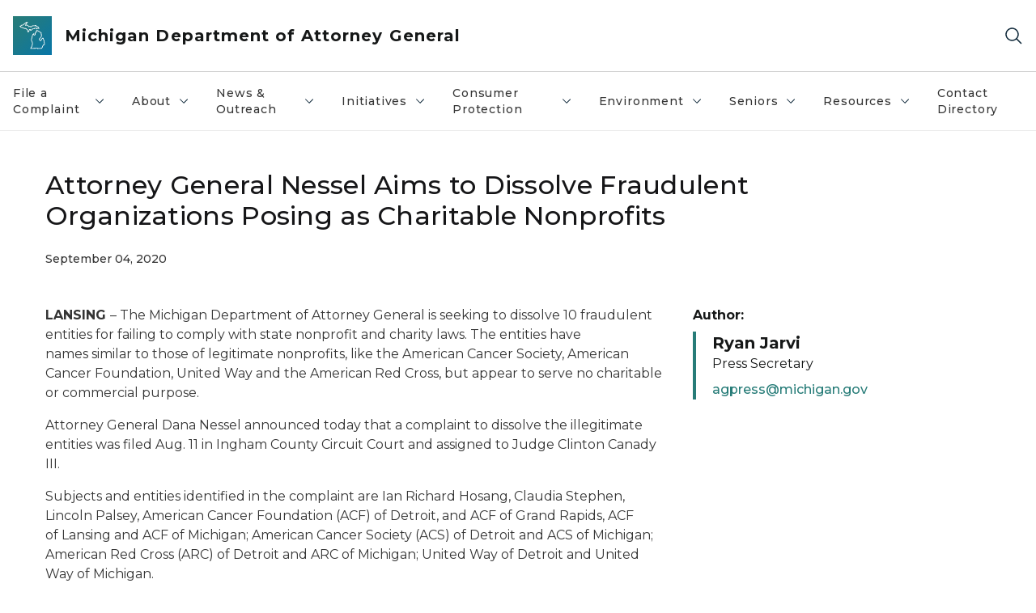

--- FILE ---
content_type: text/html; charset=utf-8
request_url: https://www.michigan.gov/ag/news/press-releases/2020/09/04/attorney-general-nessel-aims-to-dissolve-fraudulent-organizations-posing-as-charitable-nonprofits
body_size: 29743
content:



<!DOCTYPE html>
<!--[if lt IE 7]>      <html class="no-js lt-ie9 lt-ie8 lt-ie7"> <![endif]-->
<!--[if IE 7]>         <html class="no-js lt-ie9 lt-ie8"> <![endif]-->
<!--[if IE 8]>         <html class="no-js lt-ie9"> <![endif]-->
<!--[if gt IE 8]><!-->
<html class="no-js" lang="en">
<!--<![endif]-->
<head>
<link href="/ag/-/media/Base-Themes/Core-Libraries/styles/optimized-min.css?rev=0d5ba9d6f4d64dc58b0ec50ad1bb0b58&hash=B06B45A0BC4D21C7A3EA13F6E5E37C79" rel="stylesheet" /><link href="/ag/-/media/Base-Themes/Main-Theme/styles/optimized-min.css?rev=dd491b74890540928bec94fb7f92c1a6&hash=0B15B83D8C8524663A0D13612C105524" rel="stylesheet" /><link href="/ag/-/media/Themes/eMiCoreTheme/som-guidelines/styles/pre-optimized-min.css?rev=39f954cab04a4fd4ab37c3bf766a1370&hash=3C600F81A8FF35CF00969205A7105583" rel="stylesheet" /><link href="/ag/-/media/Themes/eMiCoreTheme/DataTables/Styles/optimized-min.css?rev=99f96bab3005400ea7c6c4472bdd5f11&hash=13CEC6D47957DFCD621F99D3016D1DE0" rel="stylesheet" /><link href="/ag/-/media/Base-Themes/Slick-Carousel/styles/optimized-min.css?rev=9524f845a6664e6891d64d36f9961a6c&hash=EFAD6787B344821368FDAB96E30BC625" rel="stylesheet" /><link href="/ag/-/media/Themes/eMiCoreTheme/DateRangePicker/Styles/optimized-min.css?rev=2ef96215d9ef47f69da97c840a8917dd&hash=A8824B30388A281A6D0C04482AE3B351" rel="stylesheet" /><link href="/ag/-/media/Themes/eMiCoreTheme/eMiCoreTheme/styles/pre-optimized-min.css?rev=4d1836aa208e4b49b392aeec14e1c97d&hash=05713DC2BF9508E3B2C856C3060619C2" rel="stylesheet" />    



    <title>Attorney General: Attorney General Nessel Aims to Dissolve Fraudulent Organizations Posing as Charitable Nonprofits</title>


<link rel="canonical" href="https://www.michigan.gov/ag/news/press-releases/2020/09/04/attorney-general-nessel-aims-to-dissolve-fraudulent-organizations-posing-as-charitable-nonprofits">



    <link href="/ag/-/media/Project/Websites/shared/Browser-Icon/favicon.ico?rev=2e0c4e282d1f41d7add652b27b58dd38&amp;hash=53226A61F03D847D938D185662804FF4" rel="shortcut icon" />


    

    <!--Custom eMich Metadata Rendering advanced Favicon from SXA Site Settings-->

    
            <link rel="apple-touch-icon" sizes="180x180" href="/ag/-/media/Project/Websites/shared/Browser-Icon/apple-touch-icon.png?rev=6ba8df484dcd48a7b322e75d818cc69d&hash=85D91C9679EDEA5C8B2F0946C7DDE01A" />
        
    
            <link rel="icon" type="image/png" sizes="32x32" href="/ag/-/media/Project/Websites/shared/Browser-Icon/favicon-32x32.png?rev=7022dacf2ef14b248b731f451c62a380&hash=5889A83915F099AD0CF921D3A4FAD812" />
        
    
            <link rel="icon" type="image/png" sizes="16x16" href="/ag/-/media/Project/Websites/shared/Browser-Icon/favicon-16x16.png?rev=7f7c62522a1646349d767d94fe24a637&hash=D45AB5C022D8AB21C707701EE58FE540" />
        
    
            <link rel="manifest" href="/ag/-/media/Project/Websites/shared/Browser-Icon/site.webmanifest?rev=83ca428ef151478d8decb815e7217495&hash=2BC3206B719A215E39A297583A6E1E56" />
        
    
            <link rel="mask-icon" href="/ag/-/media/Project/Websites/shared/Browser-Icon/safari-pinned-tab.svg?rev=51f3e40a77134fbbb2233ded33af6d5e&hash=E68ED39818B1D28F84E7755592FCFCD2" color="#277c78" />
        
    
            <meta name="msapplication-config" content="/ag/-/media/Project/Websites/shared/Browser-Icon/browserconfig.xml?rev=15a1c884ffca4409bb27fcec7eef109e&hash=3EA8B1AA8500FB131956C13C7CE1F445" />
        
    
            <meta name="msapplication-TileColor" content="#277c78" />
        
    
            <meta name="theme-color" content="#ffffff" />
        


    

<!-- Coveo Metadata fields -->




	<meta name="site-name" content="Michigan Department of Attorney General" />


<meta name="site-path" content="ag" />
<meta name="site-logo" content="/ag/-/media/Images/Logos/attorney-general.svg?rev=ac822cc34aa7488eb137be5c971b6b84&hash=88DB6D94E4DE43BAB302C2FB266C5785" />


<meta name="site-agency" content="AG" />
<meta name="site-agency-name" content="Department of Attorney General" />
<meta name="item-type" content="News Detail" />
<meta name="grouped-item-type" content="Articles" />
<meta name="site-hierarchy" content="Department of Attorney General|Michigan Department of Attorney General" />
<meta name="sxa-tags" content="MI Newswire|Attorney General|Press Release|Charities" />
<meta name="page-summary" content="" />
<meta name="page-template" content="News Detail" />
<meta name="page-image" content="" />
<meta name="page-hasformcomponent" content="false" />
<meta name="robots" content="" />
<meta name="page-breadcrumb" content="Attorney General|News & Outreach|Press Releases|Attorney General Nessel Aims to Dissolve Fraudulent Organizations Posing as Charitable Nonprofits" />




<meta name="datePublished" content="09/04/2020 12:00:00" />
<meta name="dateModified" content="01/16/2025 17:42:48" />
<meta name="author-fullname" content="Ryan Jarvi" />
<meta name="author-title" content="Press Secretary" />
<meta name="author-email" content="agpress@michigan.gov" />
<meta name="author-phone" content="" />
<meta name="author-twitter" content="" />
<meta name="mediacontact-fullname" content="" />
<meta name="mediacontact-title" content="" />
<meta name="mediacontact-email" content="" />
<meta name="mediacontact-phone" content="" />
<meta name="mediacontact-twitter" content="" />



<!-- end Coveo Metadata fields -->



<meta property="og:image"  content="https://www.michigan.gov/ag/-/media/Project/Websites/SOM/Images/Global-SOM/Michigangov-OG-Image.png?rev=04d34972184442b1bd24b5efb46cd150&amp;hash=FC903F2A06D17A494AB0B3015AB812FE"><meta property="og:title"  content="Attorney General Nessel Aims to Dissolve Fraudulent Organizations Posing as Charitable Nonprofits"><meta property="og:url"  content="https://www.michigan.gov/ag/news/press-releases/2020/09/04/attorney-general-nessel-aims-to-dissolve-fraudulent-organizations-posing-as-charitable-nonprofits">



<meta  name="description" content="Attorney General Nessel Aims to Dissolve Fraudulent Organizations Posing as Charitable Nonprofits">



<meta property="twitter:title"  content="Attorney General Nessel Aims to Dissolve Fraudulent Organizations Posing as Charitable Nonprofits"><meta property="twitter:card"  content="summary_large_image">

    <meta name="viewport" content="width=device-width, initial-scale=1" />


    


<!-- Google Tag Manager -->
<script>(function(w,d,s,l,i){w[l]=w[l]||[];w[l].push({'gtm.start':
new Date().getTime(),event:'gtm.js'});var f=d.getElementsByTagName(s)[0],
j=d.createElement(s),dl=l!='dataLayer'?'&l='+l:'';j.async=true;j.src=
'https://www.googletagmanager.com/gtm.js?id='+i+dl;f.parentNode.insertBefore(j,f);
})(window,document,'script','dataLayer','GTM-WTW7M9');</script>
<!-- End Google Tag Manager -->


    





    




    <script type="application/ld+json">
             {"@context":"https://schema.org","@type":"NewsArticle","name":"Attorney General Nessel Aims to Dissolve Fraudulent Organizations Posing as Charitable Nonprofits","url":"https://www.michigan.gov/ag/news/press-releases/2020/09/04/attorney-general-nessel-aims-to-dissolve-fraudulent-organizations-posing-as-charitable-nonprofits","datePublished":"2020-09-04","headline":"Attorney General Nessel Aims to Dissolve Fraudulent Organizations Posing as Charitable Nonprofits","inLanguage":"en-US"}
    </script>

</head>
<body class="news-detail default-device bodyclass">
    



    


<!-- Google Tag Manager (noscript) -->
<noscript><iframe src='https://www.googletagmanager.com/ns.html?id=GTM-WTW7M9'
height="0" width="0" style="display:none;visibility:hidden" title="Google Tag Manager"></iframe></noscript>
<!-- End Google Tag Manager (noscript) -->

    
<!-- #wrapper -->

<div id="wrapper">
    <a class="sr-only sr-only-focusable jump-to-id header__skip" href="#pagebody" data-target-id="main"><span class="skip-main">Skip to main content</span></a>
    <!-- #header -->
    <header>
        <div id="header" class="">
            



<div class="component content component__section main-width">
    <div class="component-content">
<div class="print-only">
  <div class="container">
    <div class="row text-center">
      <div class="col-12">
        <!-- Get Url for mobile page logo -->
       
          
              
       
          
              
               <img class="header-logo" src="/ag/-/media/Project/Websites/shared/Site-Logos/MichiganGlobal-logo-Icon.svg?rev=e29162c06c174283bdf2106d78d932ac&hash=80D1079C62A0FFA2ACFCEAD81FA6159A" alt="Michigan Header Logo" /> 
             
    
      </div>
      <div class="col-12">
        <!-- Get Site Name -->
        <div class="section-title mb-0">AG Attorney General</div>
      </div>
    </div>
  </div>
</div><div class="navbar"><div class="navbar-brand pl-1">

<a  href="/ag" class="navbar-brand-img">

    
            <img class="header-logo-img" src="/ag/-/media/Project/Websites/shared/Site-Logos/MichiganGlobal-logo-Icon.svg?rev=e29162c06c174283bdf2106d78d932ac&hash=80D1079C62A0FFA2ACFCEAD81FA6159A" alt="Michigan Header Logo" /> 
        
    

    
    
            <img class="header-logo" src="/ag/-/media/Project/Websites/shared/Site-Logos/MichiganGlobal-logo-Icon.svg?rev=e29162c06c174283bdf2106d78d932ac&hash=80D1079C62A0FFA2ACFCEAD81FA6159A" alt="Michigan Header Logo" /> 
        
    
</a>

<a  href="/ag" class="navbar-brand-title">
<div class="header__section-title">Michigan Department of Attorney General</div>
</a>
</div><div class="action-bar">
<button class="header__section-search-wrapper" aria-label="Search">
    <span class="header__section-search-icon" aria-hidden="true"></span>
</button>
 <button class="navigation-toggle-header" type="button" aria-label="Open Main Menu" aria-expanded="false" id="mobileMenuButton" aria-controls="mobileMenuContent">
    <span class="navigation-toggle-header-icon"></span>
 </button>
</div></div>    </div>
</div>



    <section class="component component-wrapper">
            <div class="container-fluid">
<div class="row">    <div class="component navigation col-12 d-none d-md-block navigation-main navigation-main-vertical">
        <div class="component-content">
<nav id="menuA" aria-label="Main menu" class="headerMain-menu main-width">
    <div class="menu-a">
        <div class="main-nav">
            <ul class="clearfix nav main-menu">
                                <li class="level1 rel-level1 nav-item">
                                    <div class="navigation-title field-navigation-title" data-id="#meganav_aa27736ee8534b4b8e9306781b9cd26c">
                                        <button type="button" tabindex="0" data-index="0" class="not-link nav-link w-100 lv1-item_0" aria-expanded="false">
                                            File a Complaint
                                            <span class="header-caret"></span>
                                        </button>
                                    </div>
                                </li>
                                <li class="level1 rel-level1 nav-item">
                                    <div class="navigation-title field-navigation-title" data-id="#meganav_5f61679fd8d545528bbe718f11594f12">
                                        <button type="button" tabindex="0" data-index="1" class="not-link nav-link w-100 lv1-item_1" aria-expanded="false">
                                            About
                                            <span class="header-caret"></span>
                                        </button>
                                    </div>
                                </li>
                                <li class="level1 rel-level1 nav-item">
                                    <div class="navigation-title field-navigation-title" data-id="#meganav_65e192f0bf414d1ab6e6c4b8b743ed3b">
                                        <button type="button" tabindex="0" data-index="2" class="not-link nav-link w-100 lv1-item_2" aria-expanded="false">
                                            News &amp; Outreach
                                            <span class="header-caret"></span>
                                        </button>
                                    </div>
                                </li>
                                <li class="level1 rel-level1 nav-item">
                                    <div class="navigation-title field-navigation-title" data-id="#meganav_6e6e4eef2a58470ab62fef5cb56b8a0d">
                                        <button type="button" tabindex="0" data-index="3" class="not-link nav-link w-100 lv1-item_3" aria-expanded="false">
                                            Initiatives
                                            <span class="header-caret"></span>
                                        </button>
                                    </div>
                                </li>
                                <li class="level1 rel-level1 nav-item">
                                    <div class="navigation-title field-navigation-title" data-id="#meganav_ac6c0f1727bd4a279cd1a84ce081d4dd">
                                        <button type="button" tabindex="0" data-index="4" class="not-link nav-link w-100 lv1-item_4" aria-expanded="false">
                                            Consumer Protection
                                            <span class="header-caret"></span>
                                        </button>
                                    </div>
                                </li>
                                <li class="level1 rel-level1 nav-item">
                                    <div class="navigation-title field-navigation-title" data-id="#meganav_d0a31f3e1cbc486c83c9d67d2a873c66">
                                        <button type="button" tabindex="0" data-index="5" class="not-link nav-link w-100 lv1-item_5" aria-expanded="false">
                                            Environment
                                            <span class="header-caret"></span>
                                        </button>
                                    </div>
                                </li>
                                <li class="level1 rel-level1 nav-item">
                                    <div class="navigation-title field-navigation-title" data-id="#meganav_515d0a0454044127b234ef67b7643795">
                                        <button type="button" tabindex="0" data-index="6" class="not-link nav-link w-100 lv1-item_6" aria-expanded="false">
                                            Seniors
                                            <span class="header-caret"></span>
                                        </button>
                                    </div>
                                </li>
                                <li class="level1 rel-level1 nav-item">
                                    <div class="navigation-title field-navigation-title" data-id="#meganav_f0d895a8c0c24ee093ef55ff29348e7b">
                                        <button type="button" tabindex="0" data-index="7" class="not-link nav-link w-100 lv1-item_7" aria-expanded="false">
                                            Resources
                                            <span class="header-caret"></span>
                                        </button>
                                    </div>
                                </li>
                                <li class="level1 rel-level1 nav-item">
                                    <div class="navigation-title field-navigation-title">
                                        <a href="/ag/ag-contact-directory" target="_self" data-index="8" class="nav-link lv1-item_8">
                                            Contact Directory
                                        </a>
                                    </div>
                                </li>

            </ul>
        </div>
    </div>
</nav>

        <div class="megamenu main-nav" id="meganav_aa27736ee8534b4b8e9306781b9cd26c">
            <div class="container-fluid content-width px-0">
                <div class="row no-gutters">
                    <div class="col-12 col-md-5 second-level">
                        <div class="row no-gutters">
                            <div class="col-12">
                                <div class="second-level-title h1 ml-1 mb-1">File a Complaint</div>
                                <a class="second-level-link ml-1" href="/ag/complaints">
                                    Go to File a Complaint
                                    <span class="header-caret-next"></span>
                                </a>
                                <ul class="nav flex-column mt-1">
                                            <li class="nav-item">
                                                        <a href="https://secure.ag.state.mi.us/complaints/Child-support.aspx" data-index="0" class="nav-link lv2-0" target="_blank">
                                                            Child Support
                                                        </a>
                                            </li>
                                            <li class="nav-item">
                                                        <a href="https://www.michigan.gov/consumerprotection/complaints/complaint-directory-custom-search" data-index="1" class="nav-link lv2-1" target="_self">
                                                            Complaint Directory
                                                        </a>
                                            </li>
                                            <li class="nav-item">
                                                        <a href="https://secure.ag.state.mi.us/complaints/consumer.aspx" data-index="2" class="nav-link lv2-2" target="_blank">
                                                            Consumer Complaint
                                                        </a>
                                            </li>
                                            <li class="nav-item">
                                                        <a href="https://secure.ag.state.mi.us/complaints/net-crimes.aspx" data-index="3" class="nav-link lv2-3" target="_blank">
                                                            Criminal
                                                        </a>
                                            </li>
                                            <li class="nav-item">
                                                        <a href="https://secure.ag.state.mi.us/complaints/patient-abuse.aspx" data-index="4" class="nav-link lv2-4" target="_blank">
                                                            Elder Abuse and Fraud
                                                        </a>
                                            </li>
                                            <li class="nav-item">
                                                        <a href="https://secure.ag.state.mi.us/complaints/medicaid.aspx" data-index="5" class="nav-link lv2-5" target="_blank">
                                                            Medicaid Fraud
                                                        </a>
                                            </li>
                                            <li class="nav-item">
                                                        <a href="https://forms.office.com/pages/responsepage.aspx?id=h3D71Xc3rUKWaoku9HIl0Tbn_FY0-M9OnQJhGRAZQdFUQ1c4V05CRVE0OFJSRTZNTlRZRjIyN1pFNy4u" data-index="6" class="nav-link lv2-6" target="_blank">
                                                            Nursing Home Exploitation
                                                        </a>
                                            </li>
                                            <li class="nav-item">
                                                        <a href="https://secure.ag.state.mi.us/complaints/patient-abuse.aspx" data-index="7" class="nav-link lv2-7" target="_self">
                                                            Patient Abuse
                                                        </a>
                                            </li>
                                            <li class="nav-item">
                                                        <a href="https://forms.office.com/Pages/ResponsePage.aspx?id=h3D71Xc3rUKWaoku9HIl0UQ-UgPiXBFJhjVuTkhm5XpUMDVDOEJPWEtPSFk5UDk3MEVJNFZRQkY2WC4u" data-index="8" class="nav-link lv2-8 lv2-last" target="_blank">
                                                            Report Illegal Robocalls
                                                        </a>
                                            </li>

                                </ul>
                            </div>
                        </div>
                    </div>
                    <div class="col-12 col-md-7 main-nav third-level active default"></div>
                        <div class="col-12 col-md-7 main-nav third-level" id="subnav_7575ed6d72604f4e9e76e954b7138d67">
                            <div class="row no-gutters">
                                <div class="col-12 col-md-8">
                                <div class="third-level-title h1 ml-1 mb-1">Child Support</div>
                                <a class="third-level-link ml-1" href="https://secure.ag.state.mi.us/complaints/Child-support.aspx" target="_blank">
                                    Go to Child Support
                                    <span class="header-caret-next"></span>
                                </a>
                                    <p class="ml-1 nav-text">
                                        
                                    </p>
                                </div>
                            </div>
                        </div>
                        <div class="col-12 col-md-7 main-nav third-level" id="subnav_11e3f7a2baf64159b51f9c898ffce233">
                            <div class="row no-gutters">
                                <div class="col-12 col-md-8">
                                <div class="third-level-title h1 ml-1 mb-1">Complaint Directory</div>
                                <a class="third-level-link ml-1" href="https://www.michigan.gov/consumerprotection/complaints/complaint-directory-custom-search" target="_self">
                                    Go to Complaint Directory
                                    <span class="header-caret-next"></span>
                                </a>
                                    <p class="ml-1 nav-text">
                                        
                                    </p>
                                </div>
                            </div>
                        </div>
                        <div class="col-12 col-md-7 main-nav third-level" id="subnav_c01b36a8da58425099ac341f5b3e9935">
                            <div class="row no-gutters">
                                <div class="col-12 col-md-8">
                                <div class="third-level-title h1 ml-1 mb-1">Consumer Complaint</div>
                                <a class="third-level-link ml-1" href="https://secure.ag.state.mi.us/complaints/consumer.aspx" target="_blank">
                                    Go to Consumer Complaint
                                    <span class="header-caret-next"></span>
                                </a>
                                    <p class="ml-1 nav-text">
                                        
                                    </p>
                                </div>
                            </div>
                        </div>
                        <div class="col-12 col-md-7 main-nav third-level" id="subnav_b0d6df94110d4119846f177cfb019dfd">
                            <div class="row no-gutters">
                                <div class="col-12 col-md-8">
                                <div class="third-level-title h1 ml-1 mb-1">Criminal</div>
                                <a class="third-level-link ml-1" href="https://secure.ag.state.mi.us/complaints/net-crimes.aspx" target="_blank">
                                    Go to Criminal
                                    <span class="header-caret-next"></span>
                                </a>
                                    <p class="ml-1 nav-text">
                                        
                                    </p>
                                </div>
                            </div>
                        </div>
                        <div class="col-12 col-md-7 main-nav third-level" id="subnav_28e658c7494a434f97b2f311a9dad44a">
                            <div class="row no-gutters">
                                <div class="col-12 col-md-8">
                                <div class="third-level-title h1 ml-1 mb-1">Elder Abuse and Fraud</div>
                                <a class="third-level-link ml-1" href="https://secure.ag.state.mi.us/complaints/patient-abuse.aspx" target="_blank">
                                    Go to Elder Abuse and Fraud
                                    <span class="header-caret-next"></span>
                                </a>
                                    <p class="ml-1 nav-text">
                                        
                                    </p>
                                </div>
                            </div>
                        </div>
                        <div class="col-12 col-md-7 main-nav third-level" id="subnav_40bb14bf85b24a5db8f145a4a1ed616c">
                            <div class="row no-gutters">
                                <div class="col-12 col-md-8">
                                <div class="third-level-title h1 ml-1 mb-1">Medicaid Fraud</div>
                                <a class="third-level-link ml-1" href="https://secure.ag.state.mi.us/complaints/medicaid.aspx" target="_blank">
                                    Go to Medicaid Fraud
                                    <span class="header-caret-next"></span>
                                </a>
                                    <p class="ml-1 nav-text">
                                        
                                    </p>
                                </div>
                            </div>
                        </div>
                        <div class="col-12 col-md-7 main-nav third-level" id="subnav_6448062504234dc3af7ddd1ca9e4530b">
                            <div class="row no-gutters">
                                <div class="col-12 col-md-8">
                                <div class="third-level-title h1 ml-1 mb-1">Nursing Home Exploitation</div>
                                <a class="third-level-link ml-1" href="https://forms.office.com/pages/responsepage.aspx?id=h3D71Xc3rUKWaoku9HIl0Tbn_FY0-M9OnQJhGRAZQdFUQ1c4V05CRVE0OFJSRTZNTlRZRjIyN1pFNy4u" target="_blank">
                                    Go to Nursing Home Exploitation
                                    <span class="header-caret-next"></span>
                                </a>
                                    <p class="ml-1 nav-text">
                                        
                                    </p>
                                </div>
                            </div>
                        </div>
                        <div class="col-12 col-md-7 main-nav third-level" id="subnav_5c351a06daed4bbcbdf2f509becdfcfa">
                            <div class="row no-gutters">
                                <div class="col-12 col-md-8">
                                <div class="third-level-title h1 ml-1 mb-1">Patient Abuse</div>
                                <a class="third-level-link ml-1" href="https://secure.ag.state.mi.us/complaints/patient-abuse.aspx" target="_self">
                                    Go to Patient Abuse
                                    <span class="header-caret-next"></span>
                                </a>
                                    <p class="ml-1 nav-text">
                                        
                                    </p>
                                </div>
                            </div>
                        </div>
                        <div class="col-12 col-md-7 main-nav third-level" id="subnav_fbd39106355d4118b3c52e5050166fb2">
                            <div class="row no-gutters">
                                <div class="col-12 col-md-8">
                                <div class="third-level-title h1 ml-1 mb-1">Report Illegal Robocalls</div>
                                <a class="third-level-link ml-1" href="https://forms.office.com/Pages/ResponsePage.aspx?id=h3D71Xc3rUKWaoku9HIl0UQ-UgPiXBFJhjVuTkhm5XpUMDVDOEJPWEtPSFk5UDk3MEVJNFZRQkY2WC4u" target="_blank">
                                    Go to Report Illegal Robocalls
                                    <span class="header-caret-next"></span>
                                </a>
                                    <p class="ml-1 nav-text">
                                        
                                    </p>
                                </div>
                            </div>
                        </div>
                </div>
            </div>
        </div>
        <div class="megamenu main-nav" id="meganav_5f61679fd8d545528bbe718f11594f12">
            <div class="container-fluid content-width px-0">
                <div class="row no-gutters">
                    <div class="col-12 col-md-5 second-level">
                        <div class="row no-gutters">
                            <div class="col-12">
                                <div class="second-level-title h1 ml-1 mb-1">About</div>
                                <a class="second-level-link ml-1" href="/ag/about">
                                    Go to About
                                    <span class="header-caret-next"></span>
                                </a>
                                <ul class="nav flex-column mt-1">
                                            <li class="nav-item">
                                                        <a href="/ag/team-listing-page/attorney-general-dana-nessel" data-index="0" class="nav-link lv2-0" target="_self">
                                                            Attorney General Dana Nessel Bio
                                                        </a>
                                            </li>
                                            <li class="nav-item">
                                                        <a href="/ag/about/bureaus-and-divisions" data-index="1" class="nav-link lv2-1" target="_self">
                                                            Bureaus &amp; Divisions
                                                        </a>
                                            </li>
                                            <li class="nav-item">
                                                        <button type="button" tabindex="0" data-index="2" class="not-link nav-link w-100 lv2-2 w-100" data-subnavid="#subnav_21e15a86ea2440889c65afacfd5f8b5f" data-linktarget="_self" aria-controls="subnav_21e15a86ea2440889c65afacfd5f8b5f" aria-expanded="false">
                                                            Careers
                                                            <span class="header-caret-next"></span>
                                                        </button>
                                            </li>
                                            <li class="nav-item">
                                                        <a href="/ag/ag-contact-directory" data-index="3" class="nav-link lv2-3" target="_self">
                                                            Contact Directory
                                                        </a>
                                            </li>
                                            <li class="nav-item">
                                                        <a href="/ag/about/contract-opportunities" data-index="4" class="nav-link lv2-4" target="_self">
                                                            Contract Opportunities
                                                        </a>
                                            </li>
                                            <li class="nav-item">
                                                        <a href="/ag/attorney-general-frequently-asked-questions" data-index="5" class="nav-link lv2-5" target="_self">
                                                            Frequently Asked Questions
                                                        </a>
                                            </li>
                                            <li class="nav-item">
                                                        <a href="/ag/resources/lobbyable-public-officials" data-index="6" class="nav-link lv2-6" target="_self">
                                                            Lobbyable Public Officials
                                                        </a>
                                            </li>
                                            <li class="nav-item">
                                                        <a href="https://www.michigan.gov/ag/-/media/Project/Websites/AG/contact-directory/DAG-Org-Chart-Dec-2025.pdf?rev=0f4fe1c651864d04b0d1458268962ee1&amp;hash=B9FACE85B95DCC3E04FAA48B5289C72A" data-index="7" class="nav-link lv2-7" target="_self">
                                                            Org Chart
                                                        </a>
                                            </li>
                                            <li class="nav-item">
                                                        <a href="https://sigmai.michigan.gov/EI360TransparencyApp/jsp/expendituresByDepartment" data-index="8" class="nav-link lv2-8 lv2-last" target="_blank">
                                                            Track Your Taxes
                                                        </a>
                                            </li>

                                </ul>
                            </div>
                        </div>
                    </div>
                    <div class="col-12 col-md-7 main-nav third-level active default"></div>
                        <div class="col-12 col-md-7 main-nav third-level" id="subnav_fc7aa6c0c718452ca4421467a1d5d30f">
                            <div class="row no-gutters">
                                <div class="col-12 col-md-8">
                                <div class="third-level-title h1 ml-1 mb-1">Attorney General Dana Nessel Bio</div>
                                <a class="third-level-link ml-1" href="/ag/team-listing-page/attorney-general-dana-nessel" target="_self">
                                    Go to Attorney General Dana Nessel Bio
                                    <span class="header-caret-next"></span>
                                </a>
                                    <p class="ml-1 nav-text">
                                        
                                    </p>
                                </div>
                            </div>
                        </div>
                        <div class="col-12 col-md-7 main-nav third-level" id="subnav_6b78e03614224b1498aa6a22e44d4bc2">
                            <div class="row no-gutters">
                                <div class="col-12 col-md-8">
                                <div class="third-level-title h1 ml-1 mb-1">Bureaus &amp; Divisions</div>
                                <a class="third-level-link ml-1" href="/ag/about/bureaus-and-divisions" target="_self">
                                    Go to Bureaus &amp; Divisions
                                    <span class="header-caret-next"></span>
                                </a>
                                    <p class="ml-1 nav-text">
                                        
                                    </p>
                                </div>
                            </div>
                        </div>
                        <div class="col-12 col-md-7 main-nav third-level" id="subnav_21e15a86ea2440889c65afacfd5f8b5f">
                            <div class="row no-gutters">
                                <div class="col-12 col-md-8">
                                <div class="third-level-title h1 ml-1 mb-1">Careers</div>
                                <a class="third-level-link ml-1" href="/ag/about/careers" target="_self">
                                    Go to Careers
                                    <span class="header-caret-next"></span>
                                </a>
                                    <p class="ml-1 nav-text">
                                        The Michigan Department of Attorney General (DAG) works tirelessly to protect and serve the people of Michigan. The DAG handles a wide range of legal matters from civil and criminal cases, to providing legal counsel to state agencies and officers, to advocating for crime victims.
                                    </p>
                                    <ul class="nav flex-column mt-1">
                                                <li class="nav-item">
                                                        <a href="/ag/about/careers/onboarding" data-index="0" class="nav-link lv3-0" target="_self">
                                                            New Hire Forms
                                                        </a>
                                                </li>
                                                <li class="nav-item">
                                                        <a href="/ag/resources/severance-pay-reports/severance-pay-report-fye-september-2024" data-index="1" class="nav-link lv3-1 lv3-last" target="_self">
                                                            Severance Pay Reports
                                                        </a>
                                                </li>

                                    </ul>
                                </div>
                            </div>
                        </div>
                        <div class="col-12 col-md-7 main-nav third-level" id="subnav_726ca5b2c0e8482a91027d8e1aad3551">
                            <div class="row no-gutters">
                                <div class="col-12 col-md-8">
                                <div class="third-level-title h1 ml-1 mb-1">Contact Directory</div>
                                <a class="third-level-link ml-1" href="/ag/ag-contact-directory" target="_self">
                                    Go to Contact Directory
                                    <span class="header-caret-next"></span>
                                </a>
                                    <p class="ml-1 nav-text">
                                        
                                    </p>
                                </div>
                            </div>
                        </div>
                        <div class="col-12 col-md-7 main-nav third-level" id="subnav_be866a332f3e4817b21e412a3f41bbbc">
                            <div class="row no-gutters">
                                <div class="col-12 col-md-8">
                                <div class="third-level-title h1 ml-1 mb-1">Contract Opportunities</div>
                                <a class="third-level-link ml-1" href="/ag/about/contract-opportunities" target="_self">
                                    Go to Contract Opportunities
                                    <span class="header-caret-next"></span>
                                </a>
                                    <p class="ml-1 nav-text">
                                        The Michigan Department of Attorney General utilizes the services of Special Assistant Attorneys General from time to time when the unique circumstances of a particular case create the need for specialized services not currently available within the department. 
                                    </p>
                                </div>
                            </div>
                        </div>
                        <div class="col-12 col-md-7 main-nav third-level" id="subnav_f70cac74ef9f449c85af2f629316f5dc">
                            <div class="row no-gutters">
                                <div class="col-12 col-md-8">
                                <div class="third-level-title h1 ml-1 mb-1">Frequently Asked Questions</div>
                                <a class="third-level-link ml-1" href="/ag/attorney-general-frequently-asked-questions" target="_self">
                                    Go to Frequently Asked Questions
                                    <span class="header-caret-next"></span>
                                </a>
                                    <p class="ml-1 nav-text">
                                        
                                    </p>
                                </div>
                            </div>
                        </div>
                        <div class="col-12 col-md-7 main-nav third-level" id="subnav_2985a5ef8ecc41668487edb3062eadfe">
                            <div class="row no-gutters">
                                <div class="col-12 col-md-8">
                                <div class="third-level-title h1 ml-1 mb-1">Lobbyable Public Officials</div>
                                <a class="third-level-link ml-1" href="/ag/resources/lobbyable-public-officials" target="_self">
                                    Go to Lobbyable Public Officials
                                    <span class="header-caret-next"></span>
                                </a>
                                    <p class="ml-1 nav-text">
                                        
                                    </p>
                                </div>
                            </div>
                        </div>
                        <div class="col-12 col-md-7 main-nav third-level" id="subnav_dda5704b58d246298e408c248d265f95">
                            <div class="row no-gutters">
                                <div class="col-12 col-md-8">
                                <div class="third-level-title h1 ml-1 mb-1">Org Chart</div>
                                <a class="third-level-link ml-1" href="https://www.michigan.gov/ag/-/media/Project/Websites/AG/contact-directory/DAG-Org-Chart-Dec-2025.pdf?rev=0f4fe1c651864d04b0d1458268962ee1&amp;hash=B9FACE85B95DCC3E04FAA48B5289C72A" target="_self">
                                    Go to Org Chart
                                    <span class="header-caret-next"></span>
                                </a>
                                    <p class="ml-1 nav-text">
                                        
                                    </p>
                                </div>
                            </div>
                        </div>
                        <div class="col-12 col-md-7 main-nav third-level" id="subnav_d195beb35fd543b6ba33bf08ddb9cb4f">
                            <div class="row no-gutters">
                                <div class="col-12 col-md-8">
                                <div class="third-level-title h1 ml-1 mb-1">Track Your Taxes</div>
                                <a class="third-level-link ml-1" href="https://sigmai.michigan.gov/EI360TransparencyApp/jsp/expendituresByDepartment" target="_blank">
                                    Go to Track Your Taxes
                                    <span class="header-caret-next"></span>
                                </a>
                                    <p class="ml-1 nav-text">
                                        
                                    </p>
                                </div>
                            </div>
                        </div>
                </div>
            </div>
        </div>
        <div class="megamenu main-nav" id="meganav_65e192f0bf414d1ab6e6c4b8b743ed3b">
            <div class="container-fluid content-width px-0">
                <div class="row no-gutters">
                    <div class="col-12 col-md-5 second-level">
                        <div class="row no-gutters">
                            <div class="col-12">
                                <div class="second-level-title h1 ml-1 mb-1">News &amp; Outreach</div>
                                <a class="second-level-link ml-1" href="/ag/news">
                                    Go to News &amp; Outreach
                                    <span class="header-caret-next"></span>
                                </a>
                                <ul class="nav flex-column mt-1">
                                            <li class="nav-item">
                                                        <a href="/ag/news/press-releases" data-index="0" class="nav-link lv2-0" target="_self">
                                                            View All Press Releases
                                                        </a>
                                            </li>
                                            <li class="nav-item">
                                                        <a href="https://public.govdelivery.com/accounts/MIAG/subscriber/new?topic_id=MIAG_4" data-index="1" class="nav-link lv2-1" target="_blank">
                                                            Sign up to Receive Email Updates
                                                        </a>
                                            </li>
                                            <li class="nav-item">
                                                        <a href="/ag/news/opinions" data-index="2" class="nav-link lv2-2" target="_self">
                                                            Opinions
                                                        </a>
                                            </li>
                                            <li class="nav-item">
                                                        <a href="/ag/news/opinions-policy" data-index="3" class="nav-link lv2-3" target="_self">
                                                            Opinions Policy
                                                        </a>
                                            </li>
                                            <li class="nav-item">
                                                        <a href="https://www.ag.state.mi.us/opinion/opinions.aspx" data-index="4" class="nav-link lv2-4" target="_blank">
                                                            Search Attorney General Opinions
                                                        </a>
                                            </li>
                                            <li class="nav-item">
                                                        <a href="/ag/news/federal-actions-tracker" data-index="5" class="nav-link lv2-5" target="_self">
                                                            Federal Actions Tracker
                                                        </a>
                                            </li>
                                            <li class="nav-item">
                                                        <a href="/ag/news/podcast-pantsuits-and-lawsuits" data-index="6" class="nav-link lv2-6 lv2-last" target="_self">
                                                            Podcast: Pantsuits and Lawsuits
                                                        </a>
                                            </li>

                                </ul>
                            </div>
                        </div>
                    </div>
                    <div class="col-12 col-md-7 main-nav third-level active default"></div>
                        <div class="col-12 col-md-7 main-nav third-level" id="subnav_a49c0ed6a11744d5933039a040b1c7c4">
                            <div class="row no-gutters">
                                <div class="col-12 col-md-8">
                                <div class="third-level-title h1 ml-1 mb-1">View All Press Releases</div>
                                <a class="third-level-link ml-1" href="/ag/news/press-releases" target="_self">
                                    Go to View All Press Releases
                                    <span class="header-caret-next"></span>
                                </a>
                                    <p class="ml-1 nav-text">
                                        
                                    </p>
                                </div>
                            </div>
                        </div>
                        <div class="col-12 col-md-7 main-nav third-level" id="subnav_454a6303536f4464be7c0fb51a4b36ba">
                            <div class="row no-gutters">
                                <div class="col-12 col-md-8">
                                <div class="third-level-title h1 ml-1 mb-1">Sign up to Receive Email Updates</div>
                                <a class="third-level-link ml-1" href="https://public.govdelivery.com/accounts/MIAG/subscriber/new?topic_id=MIAG_4" target="_blank">
                                    Go to Sign up to Receive Email Updates
                                    <span class="header-caret-next"></span>
                                </a>
                                    <p class="ml-1 nav-text">
                                        
                                    </p>
                                </div>
                            </div>
                        </div>
                        <div class="col-12 col-md-7 main-nav third-level" id="subnav_ee206805147846b6bff8c2d324bfee68">
                            <div class="row no-gutters">
                                <div class="col-12 col-md-8">
                                <div class="third-level-title h1 ml-1 mb-1">Opinions</div>
                                <a class="third-level-link ml-1" href="/ag/news/opinions" target="_self">
                                    Go to Opinions
                                    <span class="header-caret-next"></span>
                                </a>
                                    <p class="ml-1 nav-text">
                                        Attorney General Opinions
                                    </p>
                                </div>
                            </div>
                        </div>
                        <div class="col-12 col-md-7 main-nav third-level" id="subnav_7e8cc4fa048a4adaa0136d33c88f51cd">
                            <div class="row no-gutters">
                                <div class="col-12 col-md-8">
                                <div class="third-level-title h1 ml-1 mb-1">Opinions Policy</div>
                                <a class="third-level-link ml-1" href="/ag/news/opinions-policy" target="_self">
                                    Go to Opinions Policy
                                    <span class="header-caret-next"></span>
                                </a>
                                    <p class="ml-1 nav-text">
                                        
                                    </p>
                                </div>
                            </div>
                        </div>
                        <div class="col-12 col-md-7 main-nav third-level" id="subnav_4af003959dca4c95bf74acfd4e8381c2">
                            <div class="row no-gutters">
                                <div class="col-12 col-md-8">
                                <div class="third-level-title h1 ml-1 mb-1">Search Attorney General Opinions</div>
                                <a class="third-level-link ml-1" href="https://www.ag.state.mi.us/opinion/opinions.aspx" target="_blank">
                                    Go to Search Attorney General Opinions
                                    <span class="header-caret-next"></span>
                                </a>
                                    <p class="ml-1 nav-text">
                                        
                                    </p>
                                </div>
                            </div>
                        </div>
                        <div class="col-12 col-md-7 main-nav third-level" id="subnav_8f45ea53b8754f0da9204b90cc01817f">
                            <div class="row no-gutters">
                                <div class="col-12 col-md-8">
                                <div class="third-level-title h1 ml-1 mb-1">Federal Actions Tracker</div>
                                <a class="third-level-link ml-1" href="/ag/news/federal-actions-tracker" target="_self">
                                    Go to Federal Actions Tracker
                                    <span class="header-caret-next"></span>
                                </a>
                                    <p class="ml-1 nav-text">
                                        
                                    </p>
                                </div>
                            </div>
                        </div>
                        <div class="col-12 col-md-7 main-nav third-level" id="subnav_5e7e5b4909494b12a3de5482a2ee51fa">
                            <div class="row no-gutters">
                                <div class="col-12 col-md-8">
                                <div class="third-level-title h1 ml-1 mb-1">Podcast: Pantsuits and Lawsuits</div>
                                <a class="third-level-link ml-1" href="/ag/news/podcast-pantsuits-and-lawsuits" target="_self">
                                    Go to Podcast: Pantsuits and Lawsuits
                                    <span class="header-caret-next"></span>
                                </a>
                                    <p class="ml-1 nav-text">
                                        
                                    </p>
                                </div>
                            </div>
                        </div>
                </div>
            </div>
        </div>
        <div class="megamenu main-nav" id="meganav_6e6e4eef2a58470ab62fef5cb56b8a0d">
            <div class="container-fluid content-width px-0">
                <div class="row no-gutters">
                    <div class="col-12 col-md-5 second-level">
                        <div class="row no-gutters">
                            <div class="col-12">
                                <div class="second-level-title h1 ml-1 mb-1">Initiatives</div>
                                <a class="second-level-link ml-1" href="/ag/initiatives">
                                    Go to Initiatives
                                    <span class="header-caret-next"></span>
                                </a>
                                <ul class="nav flex-column mt-1">
                                            <li class="nav-item">
                                                        <a href="/ag/initiatives/address-confidentiality-program" data-index="0" class="nav-link lv2-0" target="_self">
                                                            Address Confidentiality Program
                                                        </a>
                                            </li>
                                            <li class="nav-item">
                                                        <a href="/ag/initiatives/catholic-church-clergy-abuse" data-index="1" class="nav-link lv2-1" target="_self">
                                                            Catholic Church Clergy Abuse
                                                        </a>
                                            </li>
                                            <li class="nav-item">
                                                        <a href="/ag/initiatives/child-support" data-index="2" class="nav-link lv2-2" target="_self">
                                                            Child Support
                                                        </a>
                                            </li>
                                            <li class="nav-item">
                                                        <button type="button" tabindex="0" data-index="3" class="not-link nav-link w-100 lv2-3 w-100" data-subnavid="#subnav_a1faa5c9b387430489f240d6873f9650" data-linktarget="_self" aria-controls="subnav_a1faa5c9b387430489f240d6873f9650" aria-expanded="false">
                                                            Conviction Integrity Unit
                                                            <span class="header-caret-next"></span>
                                                        </button>
                                            </li>
                                            <li class="nav-item">
                                                        <button type="button" tabindex="0" data-index="4" class="not-link nav-link w-100 lv2-4 w-100" data-subnavid="#subnav_cb026cfba1934f80bbaf3a8a242c534f" data-linktarget="_self" aria-controls="subnav_cb026cfba1934f80bbaf3a8a242c534f" aria-expanded="false">
                                                            Crime Victim Rights
                                                            <span class="header-caret-next"></span>
                                                        </button>
                                            </li>
                                            <li class="nav-item">
                                                        <button type="button" tabindex="0" data-index="5" class="not-link nav-link w-100 lv2-5 w-100" data-subnavid="#subnav_a7cf7de56f3c40538ff3770bf6ee8f3d" data-linktarget="_self" aria-controls="subnav_a7cf7de56f3c40538ff3770bf6ee8f3d" aria-expanded="false">
                                                            Elder Abuse
                                                            <span class="header-caret-next"></span>
                                                        </button>
                                            </li>
                                            <li class="nav-item">
                                                        <button type="button" tabindex="0" data-index="6" class="not-link nav-link w-100 lv2-6 w-100" data-subnavid="#subnav_6a12db58bc26405d897b9bfd8ee447d0" data-linktarget="_self" aria-controls="subnav_6a12db58bc26405d897b9bfd8ee447d0" aria-expanded="false">
                                                            Expungement Assistance
                                                            <span class="header-caret-next"></span>
                                                        </button>
                                            </li>
                                            <li class="nav-item">
                                                        <a href="/ag/initiatives/hate-crimes-domestic-terrorism-unit" data-index="7" class="nav-link lv2-7" target="_self">
                                                            Hate Crimes and Domestic Terrorism Unit
                                                        </a>
                                            </li>
                                            <li class="nav-item">
                                                        <button type="button" tabindex="0" data-index="8" class="not-link nav-link w-100 lv2-8 w-100" data-subnavid="#subnav_9412ae155f53493ebfc7abdf8c90e112" data-linktarget="_self" aria-controls="subnav_9412ae155f53493ebfc7abdf8c90e112" aria-expanded="false">
                                                            Human Trafficking
                                                            <span class="header-caret-next"></span>
                                                        </button>
                                            </li>
                                            <li class="nav-item">
                                                        <a href="/ag/initiatives/job-court" data-index="9" class="nav-link lv2-9" target="_self">
                                                            Job Court
                                                        </a>
                                            </li>
                                            <li class="nav-item">
                                                        <button type="button" tabindex="0" data-index="10" class="not-link nav-link w-100 lv2-10 w-100" data-subnavid="#subnav_011118f811ab4135bf81ad8e22d5fddd" data-linktarget="_self" aria-controls="subnav_011118f811ab4135bf81ad8e22d5fddd" aria-expanded="false">
                                                            Michigan Identity Theft Support (MITS)
                                                            <span class="header-caret-next"></span>
                                                        </button>
                                            </li>
                                            <li class="nav-item">
                                                        <button type="button" tabindex="0" data-index="11" class="not-link nav-link w-100 lv2-11 w-100" data-subnavid="#subnav_690407442ad741849043778c8b98ca56" data-linktarget="_self" aria-controls="subnav_690407442ad741849043778c8b98ca56" aria-expanded="false">
                                                            Michigan Workers
                                                            <span class="header-caret-next"></span>
                                                        </button>
                                            </li>
                                            <li class="nav-item">
                                                        <a href="/ag/initiatives/mmip" data-index="12" class="nav-link lv2-12" target="_self">
                                                            Missing or Murdered Indigenous People
                                                        </a>
                                            </li>
                                            <li class="nav-item">
                                                        <a href="/ag/initiatives/msu" data-index="13" class="nav-link lv2-13" target="_self">
                                                            MSU Investigation
                                                        </a>
                                            </li>
                                            <li class="nav-item">
                                                        <a href="/ag/initiatives/native-boarding-school-investigation" data-index="14" class="nav-link lv2-14" target="_self">
                                                            Native Boarding School Investigation
                                                        </a>
                                            </li>
                                            <li class="nav-item">
                                                        <button type="button" tabindex="0" data-index="15" class="not-link nav-link w-100 lv2-15 w-100" data-subnavid="#subnav_213d4a5fb32d4275aa39d69b24ec8356" data-linktarget="_self" aria-controls="subnav_213d4a5fb32d4275aa39d69b24ec8356" aria-expanded="false">
                                                            Opioids
                                                            <span class="header-caret-next"></span>
                                                        </button>
                                            </li>
                                            <li class="nav-item">
                                                        <a href="/ag/initiatives/organized-retail-crime" data-index="16" class="nav-link lv2-16" target="_self">
                                                            Organized Retail Crime
                                                        </a>
                                            </li>
                                            <li class="nav-item">
                                                        <a href="/ag/initiatives/payroll-fraud" data-index="17" class="nav-link lv2-17" target="_self">
                                                            Payroll Fraud
                                                        </a>
                                            </li>
                                            <li class="nav-item">
                                                        <a href="/ag/environment/pfas" data-index="18" class="nav-link lv2-18" target="_self">
                                                            PFAS
                                                        </a>
                                            </li>
                                            <li class="nav-item">
                                                        <a href="/ag/initiatives/restorative-practices" data-index="19" class="nav-link lv2-19" target="_self">
                                                            Restorative Practices
                                                        </a>
                                            </li>
                                            <li class="nav-item">
                                                        <button type="button" tabindex="0" data-index="20" class="not-link nav-link w-100 lv2-20 w-100" data-subnavid="#subnav_5574c0b5d6d44141becf8df3e4b9690f" data-linktarget="_self" aria-controls="subnav_5574c0b5d6d44141becf8df3e4b9690f" aria-expanded="false">
                                                            Robocalls
                                                            <span class="header-caret-next"></span>
                                                        </button>
                                            </li>
                                            <li class="nav-item">
                                                        <a href="/ag/initiatives/sentinel-project" data-index="21" class="nav-link lv2-21" target="_self">
                                                            Sentinel Project
                                                        </a>
                                            </li>
                                            <li class="nav-item">
                                                        <a href="/ag/initiatives/tfu" data-index="22" class="nav-link lv2-22" target="_self">
                                                            Twin Flames Universe
                                                        </a>
                                            </li>
                                            <li class="nav-item">
                                                        <a href="/ag/initiatives/utilities" data-index="23" class="nav-link lv2-23 lv2-last" target="_self">
                                                            Utilities
                                                        </a>
                                            </li>

                                </ul>
                            </div>
                        </div>
                    </div>
                    <div class="col-12 col-md-7 main-nav third-level active default"></div>
                        <div class="col-12 col-md-7 main-nav third-level" id="subnav_09fc42c5d0744630bb0eca55816060c3">
                            <div class="row no-gutters">
                                <div class="col-12 col-md-8">
                                <div class="third-level-title h1 ml-1 mb-1">Address Confidentiality Program</div>
                                <a class="third-level-link ml-1" href="/ag/initiatives/address-confidentiality-program" target="_self">
                                    Go to Address Confidentiality Program
                                    <span class="header-caret-next"></span>
                                </a>
                                    <p class="ml-1 nav-text">
                                        
                                    </p>
                                </div>
                            </div>
                        </div>
                        <div class="col-12 col-md-7 main-nav third-level" id="subnav_0e056f3f25a742fb9604381d3219394a">
                            <div class="row no-gutters">
                                <div class="col-12 col-md-8">
                                <div class="third-level-title h1 ml-1 mb-1">Catholic Church Clergy Abuse</div>
                                <a class="third-level-link ml-1" href="/ag/initiatives/catholic-church-clergy-abuse" target="_self">
                                    Go to Catholic Church Clergy Abuse
                                    <span class="header-caret-next"></span>
                                </a>
                                    <p class="ml-1 nav-text">
                                        The Michigan Attorney General has determined that a full and complete investigation of what happened within the Catholic Church is required. This investigation is and will continue to be independent, thorough, transparent, and prompt. My department and this investigation will find out who knew what, and when.
                                    </p>
                                </div>
                            </div>
                        </div>
                        <div class="col-12 col-md-7 main-nav third-level" id="subnav_fd342cdbc3634ecc9371a978197e3c4f">
                            <div class="row no-gutters">
                                <div class="col-12 col-md-8">
                                <div class="third-level-title h1 ml-1 mb-1">Child Support</div>
                                <a class="third-level-link ml-1" href="/ag/initiatives/child-support" target="_self">
                                    Go to Child Support
                                    <span class="header-caret-next"></span>
                                </a>
                                    <p class="ml-1 nav-text">
                                        Child Support
                                    </p>
                                </div>
                            </div>
                        </div>
                        <div class="col-12 col-md-7 main-nav third-level" id="subnav_a1faa5c9b387430489f240d6873f9650">
                            <div class="row no-gutters">
                                <div class="col-12 col-md-8">
                                <div class="third-level-title h1 ml-1 mb-1">Conviction Integrity Unit</div>
                                <a class="third-level-link ml-1" href="/ag/initiatives/conviction-integrity" target="_self">
                                    Go to Conviction Integrity Unit
                                    <span class="header-caret-next"></span>
                                </a>
                                    <p class="ml-1 nav-text">
                                        The Conviction Integrity Unit (CIU) investigates claims of innocence to determine whether there is clear and convincing new evidence that the convicted defendant was not the person who committed the offense.
                                    </p>
                                    <ul class="nav flex-column mt-1">
                                                <li class="nav-item">
                                                        <a href="/ag/initiatives/conviction-integrity/ciu-background" data-index="0" class="nav-link lv3-0" target="_self">
                                                            Conviction Integrity Unit (CIU) Background
                                                        </a>
                                                </li>
                                                <li class="nav-item">
                                                        <a href="/ag/initiatives/conviction-integrity/overview-procedures" data-index="1" class="nav-link lv3-1 lv3-last" target="_self">
                                                            Overview Procedures
                                                        </a>
                                                </li>

                                    </ul>
                                </div>
                            </div>
                        </div>
                        <div class="col-12 col-md-7 main-nav third-level" id="subnav_cb026cfba1934f80bbaf3a8a242c534f">
                            <div class="row no-gutters">
                                <div class="col-12 col-md-8">
                                <div class="third-level-title h1 ml-1 mb-1">Crime Victim Rights</div>
                                <a class="third-level-link ml-1" href="/ag/initiatives/crime-victim-rights" target="_self">
                                    Go to Crime Victim Rights
                                    <span class="header-caret-next"></span>
                                </a>
                                    <p class="ml-1 nav-text">
                                        In Michigan, a victim is an individual who suffers direct or threatened physical, financial, or emotional harm as a result of the commission of a crime. 
                                    </p>
                                    <ul class="nav flex-column mt-1">
                                                <li class="nav-item">
                                                        <a href="/ag/initiatives/crime-victim-rights/extreme-risk-protection-order" data-index="0" class="nav-link lv3-0" target="_self">
                                                            Extreme Risk Protection Order (ERPO)
                                                        </a>
                                                </li>
                                                <li class="nav-item">
                                                        <a href="/ag/initiatives/crime-victim-rights/felony" data-index="1" class="nav-link lv3-1" target="_self">
                                                            Felony Charges In District Court
                                                        </a>
                                                </li>
                                                <li class="nav-item">
                                                        <a href="/ag/initiatives/crime-victim-rights/misdemeanor" data-index="2" class="nav-link lv3-2 lv3-last" target="_self">
                                                            Misdemeanor Charges In District Court
                                                        </a>
                                                </li>

                                    </ul>
                                </div>
                            </div>
                        </div>
                        <div class="col-12 col-md-7 main-nav third-level" id="subnav_a7cf7de56f3c40538ff3770bf6ee8f3d">
                            <div class="row no-gutters">
                                <div class="col-12 col-md-8">
                                <div class="third-level-title h1 ml-1 mb-1">Elder Abuse</div>
                                <a class="third-level-link ml-1" href="/ag/initiatives/elder-abuse" target="_self">
                                    Go to Elder Abuse
                                    <span class="header-caret-next"></span>
                                </a>
                                    <p class="ml-1 nav-text">
                                        Elder abuse happens when someone hurts, ignores, or takes advantage of an older adult. This may be someone who is of advanced age or is vulnerable and unable to protect themselves due to a mental or physical issues.
                                    </p>
                                    <ul class="nav flex-column mt-1">
                                                <li class="nav-item">
                                                        <a href="/ag/initiatives/elder-abuse/elder-abuse-task-force" data-index="0" class="nav-link lv3-0" target="_self">
                                                            Elder Abuse Task Force
                                                        </a>
                                                </li>
                                                <li class="nav-item">
                                                        <a href="/ag/initiatives/elder-abuse/trainings" data-index="1" class="nav-link lv3-1" target="_self">
                                                            Elder Abuse Task Force Trainings
                                                        </a>
                                                </li>
                                                <li class="nav-item">
                                                        <a href="/ag/initiatives/elder-abuse/eatf-members" data-index="2" class="nav-link lv3-2 lv3-last" target="_self">
                                                            EATF Members
                                                        </a>
                                                </li>

                                    </ul>
                                </div>
                            </div>
                        </div>
                        <div class="col-12 col-md-7 main-nav third-level" id="subnav_6a12db58bc26405d897b9bfd8ee447d0">
                            <div class="row no-gutters">
                                <div class="col-12 col-md-8">
                                <div class="third-level-title h1 ml-1 mb-1">Expungement Assistance</div>
                                <a class="third-level-link ml-1" href="/ag/initiatives/expungement-assistance" target="_self">
                                    Go to Expungement Assistance
                                    <span class="header-caret-next"></span>
                                </a>
                                    <p class="ml-1 nav-text">
                                        An expungement is a way to remove past offenses from your public record. Expansions under the “Clean Slate” laws include eligibility for up to three felonies and unlimited misdemeanors, excluding certain assault or weapons offenses and felonies that carry a maximum sentence of life in prison.
                                    </p>
                                    <ul class="nav flex-column mt-1">
                                                <li class="nav-item">
                                                        <a href="/ag/initiatives/expungement-assistance/upcoming-expungement-fairs" data-index="0" class="nav-link lv3-0" target="_self">
                                                            Upcoming Expungement Fairs
                                                        </a>
                                                </li>
                                                <li class="nav-item">
                                                        <a href="/ag/initiatives/expungement-assistance/automatic-expungements-michigan-clean-slate" data-index="1" class="nav-link lv3-1" target="_self">
                                                            Automatic Expungements: Michigan Clean Slate
                                                        </a>
                                                </li>
                                                <li class="nav-item">
                                                        <a href="/ag/initiatives/expungement-assistance/questions" data-index="2" class="nav-link lv3-2" target="_self">
                                                            Expungement Frequently Asked Questions
                                                        </a>
                                                </li>
                                                <li class="nav-item">
                                                        <a href="/ag/initiatives/expungement-assistance/first-time-owi-offenses" data-index="3" class="nav-link lv3-3" target="_self">
                                                            First Time Operating While Intoxicated (OWI) Offenses
                                                        </a>
                                                </li>
                                                <li class="nav-item">
                                                        <a href="/ag/initiatives/expungement-assistance/marijuana-misdemeanor-crimes" data-index="4" class="nav-link lv3-4" target="_self">
                                                            Marijuana Misdemeanor Crimes
                                                        </a>
                                                </li>
                                                <li class="nav-item">
                                                        <a href="/ag/initiatives/expungement-assistance/misdemeanor-marijuana-offenses-and-misdemeanor-felony-adult-offenses-checklists" data-index="5" class="nav-link lv3-5" target="_self">
                                                            Misdemeanor Marijuana Offenses and Misdemeanor/Felony Adult Offenses Checklists
                                                        </a>
                                                </li>
                                                <li class="nav-item">
                                                        <a href="/ag/initiatives/expungement-assistance/other-crimes" data-index="6" class="nav-link lv3-6 lv3-last" target="_self">
                                                            Other Crimes
                                                        </a>
                                                </li>

                                    </ul>
                                </div>
                            </div>
                        </div>
                        <div class="col-12 col-md-7 main-nav third-level" id="subnav_95e9b482734149999f2f40d35f90a4e7">
                            <div class="row no-gutters">
                                <div class="col-12 col-md-8">
                                <div class="third-level-title h1 ml-1 mb-1">Hate Crimes and Domestic Terrorism Unit</div>
                                <a class="third-level-link ml-1" href="/ag/initiatives/hate-crimes-domestic-terrorism-unit" target="_self">
                                    Go to Hate Crimes and Domestic Terrorism Unit
                                    <span class="header-caret-next"></span>
                                </a>
                                    <p class="ml-1 nav-text">
                                        To investigate and prosecute hate crimes by following up on every credible tip and offer departmental resources to assist local and federal law enforcement partners in this effort. 
                                    </p>
                                </div>
                            </div>
                        </div>
                        <div class="col-12 col-md-7 main-nav third-level" id="subnav_9412ae155f53493ebfc7abdf8c90e112">
                            <div class="row no-gutters">
                                <div class="col-12 col-md-8">
                                <div class="third-level-title h1 ml-1 mb-1">Human Trafficking</div>
                                <a class="third-level-link ml-1" href="/ag/initiatives/human-trafficking" target="_self">
                                    Go to Human Trafficking
                                    <span class="header-caret-next"></span>
                                </a>
                                    <p class="ml-1 nav-text">
                                        The Michigan Attorney General is leading the fight against this horrific crime by prosecuting the state&#39;s first-ever criminal cases under state law banning human trafficking in Michigan. Victims of human trafficking are in bondage through force, fraud or coercion, for the purpose of sex or labor exploitation.
                                    </p>
                                    <ul class="nav flex-column mt-1">
                                                <li class="nav-item">
                                                        <a href="/ag/initiatives/human-trafficking/warning-signs" data-index="0" class="nav-link lv3-0" target="_self">
                                                            Identify Human Trafficking
                                                        </a>
                                                </li>
                                                <li class="nav-item">
                                                        <a href="/ag/initiatives/human-trafficking/mi-human-trafficking-laws" data-index="1" class="nav-link lv3-1" target="_self">
                                                            Michigan Human Trafficking Laws
                                                        </a>
                                                </li>
                                                <li class="nav-item">
                                                        <a href="/ag/initiatives/human-trafficking/prosecutions" data-index="2" class="nav-link lv3-2" target="_self">
                                                            Human Trafficking Prosecutions
                                                        </a>
                                                </li>
                                                <li class="nav-item">
                                                        <a href="https://www.michigan.gov/mhtc" data-index="3" class="nav-link lv3-3 lv3-last" target="_self">
                                                            Michigan Human Trafficking Commission
                                                        </a>
                                                </li>

                                    </ul>
                                </div>
                            </div>
                        </div>
                        <div class="col-12 col-md-7 main-nav third-level" id="subnav_a528273fa84a42d283bde376c4d94382">
                            <div class="row no-gutters">
                                <div class="col-12 col-md-8">
                                <div class="third-level-title h1 ml-1 mb-1">Job Court</div>
                                <a class="third-level-link ml-1" href="/ag/initiatives/job-court" target="_self">
                                    Go to Job Court
                                    <span class="header-caret-next"></span>
                                </a>
                                    <p class="ml-1 nav-text">
                                        
                                    </p>
                                </div>
                            </div>
                        </div>
                        <div class="col-12 col-md-7 main-nav third-level" id="subnav_011118f811ab4135bf81ad8e22d5fddd">
                            <div class="row no-gutters">
                                <div class="col-12 col-md-8">
                                <div class="third-level-title h1 ml-1 mb-1">Michigan Identity Theft Support (MITS)</div>
                                <a class="third-level-link ml-1" href="/ag/initiatives/michigan-identity-theft-support" target="_self">
                                    Go to Michigan Identity Theft Support (MITS)
                                    <span class="header-caret-next"></span>
                                </a>
                                    <p class="ml-1 nav-text">
                                        Knowing how to guard your personal information is your first line of defense against identity theft.
                                    </p>
                                    <ul class="nav flex-column mt-1">
                                                <li class="nav-item">
                                                        <a href="https://www.michigan.gov/consumerprotection/identity-theft/business-identity-theft" data-index="0" class="nav-link lv3-0" target="_self">
                                                            Business Identity Theft
                                                        </a>
                                                </li>
                                                <li class="nav-item">
                                                        <a href="https://www.michigan.gov/consumerprotection/identity-theft/credit-card" data-index="1" class="nav-link lv3-1" target="_self">
                                                            Credit Card
                                                        </a>
                                                </li>
                                                <li class="nav-item">
                                                        <a href="https://www.michigan.gov/consumerprotection/identity-theft/cybersecurity" data-index="2" class="nav-link lv3-2" target="_self">
                                                            Cybersecurity
                                                        </a>
                                                </li>
                                                <li class="nav-item">
                                                        <a href="https://www.michigan.gov/consumerprotection/identity-theft/data-breaches" data-index="3" class="nav-link lv3-3" target="_self">
                                                            Data Breaches
                                                        </a>
                                                </li>
                                                <li class="nav-item">
                                                        <a href="https://www.michigan.gov/consumerprotection/identity-theft/identity-theft-recovery" data-index="4" class="nav-link lv3-4" target="_self">
                                                            Identity Theft Recovery
                                                        </a>
                                                </li>
                                                <li class="nav-item">
                                                        <a href="/ag/initiatives/michigan-identity-theft-support/identity-theft-warning-signs" data-index="5" class="nav-link lv3-5" target="_self">
                                                            Identity Theft Warning Signs
                                                        </a>
                                                </li>
                                                <li class="nav-item">
                                                        <a href="https://www.michigan.gov/consumerprotection/identity-theft/prevent-identity-theft" data-index="6" class="nav-link lv3-6" target="_self">
                                                            Prevent Identity Theft
                                                        </a>
                                                </li>
                                                <li class="nav-item">
                                                        <a href="https://www.michigan.gov/consumerprotection/identity-theft/protecting-your-personal-information-and-accounts" data-index="7" class="nav-link lv3-7" target="_self">
                                                            Protecting Your Personal Information and Accounts
                                                        </a>
                                                </li>
                                                <li class="nav-item">
                                                        <a href="https://forms.office.com/Pages/ResponsePage.aspx?id=h3D71Xc3rUKWaoku9HIl0UQ-UgPiXBFJhjVuTkhm5XpUM1NWWUpJM0s2MTVDOFdBUUsySko0QTFWWS4u" data-index="8" class="nav-link lv3-8" target="_blank">
                                                            Request Identity Theft Assistance
                                                        </a>
                                                </li>
                                                <li class="nav-item">
                                                        <a href="https://www.michigan.gov/consumerprotection/identity-theft/what-to-do-if-your-identity-is-stolen" data-index="9" class="nav-link lv3-9 lv3-last" target="_self">
                                                            What to Do if Your Identity is Stolen
                                                        </a>
                                                </li>

                                    </ul>
                                </div>
                            </div>
                        </div>
                        <div class="col-12 col-md-7 main-nav third-level" id="subnav_690407442ad741849043778c8b98ca56">
                            <div class="row no-gutters">
                                <div class="col-12 col-md-8">
                                <div class="third-level-title h1 ml-1 mb-1">Michigan Workers</div>
                                <a class="third-level-link ml-1" href="/ag/initiatives/michigan-workers" target="_self">
                                    Go to Michigan Workers
                                    <span class="header-caret-next"></span>
                                </a>
                                    <p class="ml-1 nav-text">
                                        Michigan workers enjoy a wide variety of legal protections regarding issues at work. There are a number of state and federal statutes that protect their wages, safety, and well-being.
                                    </p>
                                    <ul class="nav flex-column mt-1">
                                                <li class="nav-item">
                                                        <a href="/ag/initiatives/michigan-workers/unemployment-insurance-agency-uia-settlements" data-index="0" class="nav-link lv3-0 lv3-last" target="_self">
                                                            Unemployment Insurance Agency (UIA) Settlements
                                                        </a>
                                                </li>

                                    </ul>
                                </div>
                            </div>
                        </div>
                        <div class="col-12 col-md-7 main-nav third-level" id="subnav_d47056b6bff74a4888f35f3aa14df40b">
                            <div class="row no-gutters">
                                <div class="col-12 col-md-8">
                                <div class="third-level-title h1 ml-1 mb-1">Missing or Murdered Indigenous People</div>
                                <a class="third-level-link ml-1" href="/ag/initiatives/mmip" target="_self">
                                    Go to Missing or Murdered Indigenous People
                                    <span class="header-caret-next"></span>
                                </a>
                                    <p class="ml-1 nav-text">
                                        
                                    </p>
                                </div>
                            </div>
                        </div>
                        <div class="col-12 col-md-7 main-nav third-level" id="subnav_8696537c43e842d7b82b08ce9b10c041">
                            <div class="row no-gutters">
                                <div class="col-12 col-md-8">
                                <div class="third-level-title h1 ml-1 mb-1">MSU Investigation</div>
                                <a class="third-level-link ml-1" href="/ag/initiatives/msu" target="_self">
                                    Go to MSU Investigation
                                    <span class="header-caret-next"></span>
                                </a>
                                    <p class="ml-1 nav-text">
                                        
                                    </p>
                                </div>
                            </div>
                        </div>
                        <div class="col-12 col-md-7 main-nav third-level" id="subnav_87329b6719954afbb89b7474aaa6bb6e">
                            <div class="row no-gutters">
                                <div class="col-12 col-md-8">
                                <div class="third-level-title h1 ml-1 mb-1">Native Boarding School Investigation</div>
                                <a class="third-level-link ml-1" href="/ag/initiatives/native-boarding-school-investigation" target="_self">
                                    Go to Native Boarding School Investigation
                                    <span class="header-caret-next"></span>
                                </a>
                                    <p class="ml-1 nav-text">
                                        
                                    </p>
                                </div>
                            </div>
                        </div>
                        <div class="col-12 col-md-7 main-nav third-level" id="subnav_213d4a5fb32d4275aa39d69b24ec8356">
                            <div class="row no-gutters">
                                <div class="col-12 col-md-8">
                                <div class="third-level-title h1 ml-1 mb-1">Opioids</div>
                                <a class="third-level-link ml-1" href="/ag/initiatives/opioids" target="_self">
                                    Go to Opioids
                                    <span class="header-caret-next"></span>
                                </a>
                                    <p class="ml-1 nav-text">
                                        Opioid addiction knows no social or economic barriers; it doesn’t care about race or gender. It claims young and old alike. The Michigan Department of Attorney General is committed to fighting this crisis.
                                    </p>
                                    <ul class="nav flex-column mt-1">
                                                <li class="nav-item">
                                                        <a href="https://www.michigan.gov/ag/-/media/Project/Websites/AG/opioids/Opioid-Settlement-Payment-Estimator.xlsx?rev=dded82190d594a6fb4b2663e313d6260&amp;hash=8C01E7D879EC907FA65DE678AD134C6F" data-index="0" class="nav-link lv3-0 lv3-last" target="_self">
                                                            Opioid Settlement Payment Estimator
                                                        </a>
                                                </li>

                                    </ul>
                                </div>
                            </div>
                        </div>
                        <div class="col-12 col-md-7 main-nav third-level" id="subnav_fe45c41ce77c4a5b8a8d4d3be7e026d7">
                            <div class="row no-gutters">
                                <div class="col-12 col-md-8">
                                <div class="third-level-title h1 ml-1 mb-1">Organized Retail Crime</div>
                                <a class="third-level-link ml-1" href="/ag/initiatives/organized-retail-crime" target="_self">
                                    Go to Organized Retail Crime
                                    <span class="header-caret-next"></span>
                                </a>
                                    <p class="ml-1 nav-text">
                                        
                                    </p>
                                </div>
                            </div>
                        </div>
                        <div class="col-12 col-md-7 main-nav third-level" id="subnav_fe496855ceb34d3f903f1f24bad7b9e7">
                            <div class="row no-gutters">
                                <div class="col-12 col-md-8">
                                <div class="third-level-title h1 ml-1 mb-1">Payroll Fraud</div>
                                <a class="third-level-link ml-1" href="/ag/initiatives/payroll-fraud" target="_self">
                                    Go to Payroll Fraud
                                    <span class="header-caret-next"></span>
                                </a>
                                    <p class="ml-1 nav-text">
                                        Payroll Fraud
                                    </p>
                                </div>
                            </div>
                        </div>
                        <div class="col-12 col-md-7 main-nav third-level" id="subnav_11cddcaddf3248fba491a3d2e84dee2b">
                            <div class="row no-gutters">
                                <div class="col-12 col-md-8">
                                <div class="third-level-title h1 ml-1 mb-1">PFAS</div>
                                <a class="third-level-link ml-1" href="/ag/environment/pfas" target="_self">
                                    Go to PFAS
                                    <span class="header-caret-next"></span>
                                </a>
                                    <p class="ml-1 nav-text">
                                        
                                    </p>
                                </div>
                            </div>
                        </div>
                        <div class="col-12 col-md-7 main-nav third-level" id="subnav_4e229a91d5b24eaca8fd2cf0be872c8c">
                            <div class="row no-gutters">
                                <div class="col-12 col-md-8">
                                <div class="third-level-title h1 ml-1 mb-1">Restorative Practices</div>
                                <a class="third-level-link ml-1" href="/ag/initiatives/restorative-practices" target="_self">
                                    Go to Restorative Practices
                                    <span class="header-caret-next"></span>
                                </a>
                                    <p class="ml-1 nav-text">
                                        Restorative Practices
                                    </p>
                                </div>
                            </div>
                        </div>
                        <div class="col-12 col-md-7 main-nav third-level" id="subnav_5574c0b5d6d44141becf8df3e4b9690f">
                            <div class="row no-gutters">
                                <div class="col-12 col-md-8">
                                <div class="third-level-title h1 ml-1 mb-1">Robocalls</div>
                                <a class="third-level-link ml-1" href="/ag/initiatives/robocalls" target="_self">
                                    Go to Robocalls
                                    <span class="header-caret-next"></span>
                                </a>
                                    <p class="ml-1 nav-text">
                                        Michigan Attorney General&#39;s robocall initiative is leading several efforts to protect Michigan residents from the billion plus robocalls made to them every year.
                                    </p>
                                    <ul class="nav flex-column mt-1">
                                                <li class="nav-item">
                                                        <a href="https://forms.office.com/pages/responsepage.aspx?id=h3D71Xc3rUKWaoku9HIl0QQ3iQEr0eVDn9_gezcIVHNUMDVDOEJPWEtPSFk5UDk3MEVJNFZRQkY2WCQlQCN0PWcu&amp;route=shorturl" data-index="0" class="nav-link lv3-0" target="_blank">
                                                            Report Illegal Robocalls
                                                        </a>
                                                </li>
                                                <li class="nav-item">
                                                        <a href="https://www.michigan.gov/consumerprotection/robocalls/amazon-charge" data-index="1" class="nav-link lv3-1" target="_self">
                                                            Amazon Charge
                                                        </a>
                                                </li>
                                                <li class="nav-item">
                                                        <a href="https://www.michigan.gov/consumerprotection/robocalls/auto-warranty" data-index="2" class="nav-link lv3-2" target="_self">
                                                            Auto Warranty
                                                        </a>
                                                </li>
                                                <li class="nav-item">
                                                        <a href="https://www.michigan.gov/consumerprotection/robocalls/block-unwanted-calls" data-index="3" class="nav-link lv3-3" target="_self">
                                                            Block Unwanted Calls
                                                        </a>
                                                </li>
                                                <li class="nav-item">
                                                        <a href="https://www.michigan.gov/consumerprotection/robocalls/charitable" data-index="4" class="nav-link lv3-4" target="_self">
                                                            Charitable
                                                        </a>
                                                </li>
                                                <li class="nav-item">
                                                        <a href="https://www.michigan.gov/consumerprotection/robocalls/credit-card" data-index="5" class="nav-link lv3-5" target="_self">
                                                            Credit Card
                                                        </a>
                                                </li>
                                                <li class="nav-item">
                                                        <a href="https://www.donotcall.gov/" data-index="6" class="nav-link lv3-6" target="_blank">
                                                            Do Not Call Registry
                                                        </a>
                                                </li>
                                                <li class="nav-item">
                                                        <a href="https://www.michigan.gov/consumerprotection/robocalls/interest-rate" data-index="7" class="nav-link lv3-7" target="_self">
                                                            Interest Rate
                                                        </a>
                                                </li>
                                                <li class="nav-item">
                                                        <a href="https://www.michigan.gov/consumerprotection/robocalls/irs" data-index="8" class="nav-link lv3-8" target="_self">
                                                            IRS
                                                        </a>
                                                </li>
                                                <li class="nav-item">
                                                        <a href="https://www.michigan.gov/consumerprotection/robocalls/one-ring" data-index="9" class="nav-link lv3-9" target="_self">
                                                            One Ring
                                                        </a>
                                                </li>
                                                <li class="nav-item">
                                                        <a href="https://www.michigan.gov/consumerprotection/robocalls/social-security" data-index="10" class="nav-link lv3-10" target="_self">
                                                            Social Security
                                                        </a>
                                                </li>
                                                <li class="nav-item">
                                                        <a href="https://www.michigan.gov/consumerprotection/robocalls/student-loans" data-index="11" class="nav-link lv3-11" target="_self">
                                                            Student Loans
                                                        </a>
                                                </li>
                                                <li class="nav-item">
                                                        <a href="https://www.michigan.gov/consumerprotection/robocalls/tech-support" data-index="12" class="nav-link lv3-12" target="_self">
                                                            Tech Support
                                                        </a>
                                                </li>
                                                <li class="nav-item">
                                                        <a href="https://www.michigan.gov/consumerprotection/robocalls/utility-company" data-index="13" class="nav-link lv3-13 lv3-last" target="_self">
                                                            Utility Company
                                                        </a>
                                                </li>

                                    </ul>
                                </div>
                            </div>
                        </div>
                        <div class="col-12 col-md-7 main-nav third-level" id="subnav_9f5cbdaea98842f8bea05e0ea9a6982d">
                            <div class="row no-gutters">
                                <div class="col-12 col-md-8">
                                <div class="third-level-title h1 ml-1 mb-1">Sentinel Project</div>
                                <a class="third-level-link ml-1" href="/ag/initiatives/sentinel-project" target="_self">
                                    Go to Sentinel Project
                                    <span class="header-caret-next"></span>
                                </a>
                                    <p class="ml-1 nav-text">
                                        
                                    </p>
                                </div>
                            </div>
                        </div>
                        <div class="col-12 col-md-7 main-nav third-level" id="subnav_3fba5525b8f64bbebd64973a901ac684">
                            <div class="row no-gutters">
                                <div class="col-12 col-md-8">
                                <div class="third-level-title h1 ml-1 mb-1">Twin Flames Universe</div>
                                <a class="third-level-link ml-1" href="/ag/initiatives/tfu" target="_self">
                                    Go to Twin Flames Universe
                                    <span class="header-caret-next"></span>
                                </a>
                                    <p class="ml-1 nav-text">
                                        
                                    </p>
                                </div>
                            </div>
                        </div>
                        <div class="col-12 col-md-7 main-nav third-level" id="subnav_9a872f314b1640cf800b436f301c6bee">
                            <div class="row no-gutters">
                                <div class="col-12 col-md-8">
                                <div class="third-level-title h1 ml-1 mb-1">Utilities</div>
                                <a class="third-level-link ml-1" href="/ag/initiatives/utilities" target="_self">
                                    Go to Utilities
                                    <span class="header-caret-next"></span>
                                </a>
                                    <p class="ml-1 nav-text">
                                        
                                    </p>
                                </div>
                            </div>
                        </div>
                </div>
            </div>
        </div>
        <div class="megamenu main-nav" id="meganav_ac6c0f1727bd4a279cd1a84ce081d4dd">
            <div class="container-fluid content-width px-0">
                <div class="row no-gutters">
                    <div class="col-12 col-md-5 second-level">
                        <div class="row no-gutters">
                            <div class="col-12">
                                <div class="second-level-title h1 ml-1 mb-1">Consumer Protection</div>
                                <a class="second-level-link ml-1" href="/ag/consumer-protection">
                                    Go to Consumer Protection
                                    <span class="header-caret-next"></span>
                                </a>
                                <ul class="nav flex-column mt-1">
                                            <li class="nav-item">
                                                        <button type="button" tabindex="0" data-index="0" class="not-link nav-link w-100 lv2-0 w-100" data-subnavid="#subnav_26ecf14cd5b2415d9ea23a7d88aa4c90" data-linktarget="_self" aria-controls="subnav_26ecf14cd5b2415d9ea23a7d88aa4c90" aria-expanded="false">
                                                            Consumer Protection
                                                            <span class="header-caret-next"></span>
                                                        </button>
                                            </li>
                                            <li class="nav-item">
                                                        <a href="https://www.michigan.gov/consumerprotection/about/corporate-oversight-division/franchises" data-index="1" class="nav-link lv2-1" target="_self">
                                                            Franchises
                                                        </a>
                                            </li>
                                            <li class="nav-item">
                                                        <a href="/ag/consumer-protection/military" data-index="2" class="nav-link lv2-2" target="_self">
                                                            Military
                                                        </a>
                                            </li>
                                            <li class="nav-item">
                                                        <button type="button" tabindex="0" data-index="3" class="not-link nav-link w-100 lv2-3 lv2-last" data-subnavid="#subnav_b391f1500dcc43fc960c04eff98fa4da" data-linktarget="_self" aria-controls="subnav_b391f1500dcc43fc960c04eff98fa4da" aria-expanded="false">
                                                            Renters&#39; Rights
                                                            <span class="header-caret-next"></span>
                                                        </button>
                                            </li>

                                </ul>
                            </div>
                        </div>
                    </div>
                    <div class="col-12 col-md-7 main-nav third-level active default"></div>
                        <div class="col-12 col-md-7 main-nav third-level" id="subnav_26ecf14cd5b2415d9ea23a7d88aa4c90">
                            <div class="row no-gutters">
                                <div class="col-12 col-md-8">
                                <div class="third-level-title h1 ml-1 mb-1">Consumer Protection</div>
                                <a class="third-level-link ml-1" href="https://www.michigan.gov/consumerprotection" target="_self">
                                    Go to Consumer Protection
                                    <span class="header-caret-next"></span>
                                </a>
                                    <p class="ml-1 nav-text">
                                        
                                    </p>
                                    <ul class="nav flex-column mt-1">
                                                <li class="nav-item">
                                                        <a href="https://www.michigan.gov/consumerprotection/charities" data-index="0" class="nav-link lv3-0" target="_self">
                                                            Charities
                                                        </a>
                                                </li>
                                                <li class="nav-item">
                                                        <a href="https://www.michigan.gov/consumerprotection/complaints/complaint-directory-custom-search" data-index="1" class="nav-link lv3-1" target="_self">
                                                            Complaint Directory
                                                        </a>
                                                </li>
                                                <li class="nav-item">
                                                        <a href="https://www.michigan.gov/consumerprotection/protect-yourself/search-for-consumer-alert" data-index="2" class="nav-link lv3-2" target="_self">
                                                            Consumer Alerts
                                                        </a>
                                                </li>
                                                <li class="nav-item">
                                                        <a href="https://secure.ag.state.mi.us/complaints/consumer.aspx" data-index="3" class="nav-link lv3-3" target="_blank">
                                                            Consumer Complaint
                                                        </a>
                                                </li>
                                                <li class="nav-item">
                                                        <a href="https://www.michigan.gov/consumerprotection/identity-theft/data-breaches" data-index="4" class="nav-link lv3-4" target="_self">
                                                            Data Breaches
                                                        </a>
                                                </li>
                                                <li class="nav-item">
                                                        <a href="https://www.michigan.gov/consumerprotection/identity-theft" data-index="5" class="nav-link lv3-5" target="_self">
                                                            Identity Theft
                                                        </a>
                                                </li>
                                                <li class="nav-item">
                                                        <a href="https://www.michigan.gov/consumerprotection/robocalls" data-index="6" class="nav-link lv3-6" target="_self">
                                                            Robocalls
                                                        </a>
                                                </li>
                                                <li class="nav-item">
                                                        <a href="https://www.michigan.gov/consumerprotection/scams" data-index="7" class="nav-link lv3-7" target="_self">
                                                            Scams
                                                        </a>
                                                </li>
                                                <li class="nav-item">
                                                        <a href="https://www.michigan.gov/consumerprotection/taking-action/consumer-protection-settlements" data-index="8" class="nav-link lv3-8 lv3-last" target="_self">
                                                            Settlements
                                                        </a>
                                                </li>

                                    </ul>
                                </div>
                            </div>
                        </div>
                        <div class="col-12 col-md-7 main-nav third-level" id="subnav_d0e57f26840e4ba3b8e37407bc63bbaa">
                            <div class="row no-gutters">
                                <div class="col-12 col-md-8">
                                <div class="third-level-title h1 ml-1 mb-1">Franchises</div>
                                <a class="third-level-link ml-1" href="https://www.michigan.gov/consumerprotection/about/corporate-oversight-division/franchises" target="_self">
                                    Go to Franchises
                                    <span class="header-caret-next"></span>
                                </a>
                                    <p class="ml-1 nav-text">
                                        
                                    </p>
                                </div>
                            </div>
                        </div>
                        <div class="col-12 col-md-7 main-nav third-level" id="subnav_dfb5658e94f24f9da32d82b8545c8dfd">
                            <div class="row no-gutters">
                                <div class="col-12 col-md-8">
                                <div class="third-level-title h1 ml-1 mb-1">Military</div>
                                <a class="third-level-link ml-1" href="/ag/consumer-protection/military" target="_self">
                                    Go to Military
                                    <span class="header-caret-next"></span>
                                </a>
                                    <p class="ml-1 nav-text">
                                        
                                    </p>
                                </div>
                            </div>
                        </div>
                        <div class="col-12 col-md-7 main-nav third-level" id="subnav_b391f1500dcc43fc960c04eff98fa4da">
                            <div class="row no-gutters">
                                <div class="col-12 col-md-8">
                                <div class="third-level-title h1 ml-1 mb-1">Renters&#39; Rights</div>
                                <a class="third-level-link ml-1" href="https://www.michigan.gov/consumerprotection/protect-yourself/renters-rights" target="_self">
                                    Go to Renters&#39; Rights
                                    <span class="header-caret-next"></span>
                                </a>
                                    <p class="ml-1 nav-text">
                                        
                                    </p>
                                    <ul class="nav flex-column mt-1">
                                                <li class="nav-item">
                                                        <a href="https://www.michigan.gov/consumerprotection/protect-yourself/renters-rights/landlord-requirements" data-index="0" class="nav-link lv3-0 lv3-last" target="_self">
                                                            Landlord Requirements
                                                        </a>
                                                </li>

                                    </ul>
                                </div>
                            </div>
                        </div>
                </div>
            </div>
        </div>
        <div class="megamenu main-nav" id="meganav_d0a31f3e1cbc486c83c9d67d2a873c66">
            <div class="container-fluid content-width px-0">
                <div class="row no-gutters">
                    <div class="col-12 col-md-5 second-level">
                        <div class="row no-gutters">
                            <div class="col-12">
                                <div class="second-level-title h1 ml-1 mb-1">Environment</div>
                                <a class="second-level-link ml-1" href="/ag/environment">
                                    Go to Environment
                                    <span class="header-caret-next"></span>
                                </a>
                                <ul class="nav flex-column mt-1">
                                            <li class="nav-item">
                                                        <a href="/ag/environment/clean-air" data-index="0" class="nav-link lv2-0" target="_self">
                                                            Clean Air
                                                        </a>
                                            </li>
                                            <li class="nav-item">
                                                        <a href="/ag/environment/clean-water" data-index="1" class="nav-link lv2-1" target="_self">
                                                            Clean Water
                                                        </a>
                                            </li>
                                            <li class="nav-item">
                                                        <a href="/ag/environment/multistates" data-index="2" class="nav-link lv2-2" target="_self">
                                                            Multistates
                                                        </a>
                                            </li>
                                            <li class="nav-item">
                                                        <a href="/ag/environment/pfas" data-index="3" class="nav-link lv2-3" target="_self">
                                                            PFAS
                                                        </a>
                                            </li>
                                            <li class="nav-item">
                                                        <a href="/ag/environment/pipelines" data-index="4" class="nav-link lv2-4" target="_self">
                                                            Pipelines
                                                        </a>
                                            </li>
                                            <li class="nav-item">
                                                        <button type="button" tabindex="0" data-index="5" class="not-link nav-link w-100 lv2-5 lv2-last" data-subnavid="#subnav_fe8bc632ebb24efeb48e1625aa737588" data-linktarget="_self" aria-controls="subnav_fe8bc632ebb24efeb48e1625aa737588" aria-expanded="false">
                                                            Polychlorinated Biphenyls
                                                            <span class="header-caret-next"></span>
                                                        </button>
                                            </li>

                                </ul>
                            </div>
                        </div>
                    </div>
                    <div class="col-12 col-md-7 main-nav third-level active default"></div>
                        <div class="col-12 col-md-7 main-nav third-level" id="subnav_42650cef9e6c41378a10bade65adc4b3">
                            <div class="row no-gutters">
                                <div class="col-12 col-md-8">
                                <div class="third-level-title h1 ml-1 mb-1">Clean Air</div>
                                <a class="third-level-link ml-1" href="/ag/environment/clean-air" target="_self">
                                    Go to Clean Air
                                    <span class="header-caret-next"></span>
                                </a>
                                    <p class="ml-1 nav-text">
                                        
                                    </p>
                                </div>
                            </div>
                        </div>
                        <div class="col-12 col-md-7 main-nav third-level" id="subnav_95a5a717abae4d3999b90cc7b5957b0b">
                            <div class="row no-gutters">
                                <div class="col-12 col-md-8">
                                <div class="third-level-title h1 ml-1 mb-1">Clean Water</div>
                                <a class="third-level-link ml-1" href="/ag/environment/clean-water" target="_self">
                                    Go to Clean Water
                                    <span class="header-caret-next"></span>
                                </a>
                                    <p class="ml-1 nav-text">
                                        Clean Water
                                    </p>
                                </div>
                            </div>
                        </div>
                        <div class="col-12 col-md-7 main-nav third-level" id="subnav_04f3ceaa4f90406782f4842a384d98fb">
                            <div class="row no-gutters">
                                <div class="col-12 col-md-8">
                                <div class="third-level-title h1 ml-1 mb-1">Multistates</div>
                                <a class="third-level-link ml-1" href="/ag/environment/multistates" target="_self">
                                    Go to Multistates
                                    <span class="header-caret-next"></span>
                                </a>
                                    <p class="ml-1 nav-text">
                                        Multistates
                                    </p>
                                </div>
                            </div>
                        </div>
                        <div class="col-12 col-md-7 main-nav third-level" id="subnav_245584194a6147bf8876b3b2ab9039a3">
                            <div class="row no-gutters">
                                <div class="col-12 col-md-8">
                                <div class="third-level-title h1 ml-1 mb-1">PFAS</div>
                                <a class="third-level-link ml-1" href="/ag/environment/pfas" target="_self">
                                    Go to PFAS
                                    <span class="header-caret-next"></span>
                                </a>
                                    <p class="ml-1 nav-text">
                                        PFAS
                                    </p>
                                </div>
                            </div>
                        </div>
                        <div class="col-12 col-md-7 main-nav third-level" id="subnav_5ee617942b214c768385f256d9dce1e3">
                            <div class="row no-gutters">
                                <div class="col-12 col-md-8">
                                <div class="third-level-title h1 ml-1 mb-1">Pipelines</div>
                                <a class="third-level-link ml-1" href="/ag/environment/pipelines" target="_self">
                                    Go to Pipelines
                                    <span class="header-caret-next"></span>
                                </a>
                                    <p class="ml-1 nav-text">
                                        Pipelines
                                    </p>
                                </div>
                            </div>
                        </div>
                        <div class="col-12 col-md-7 main-nav third-level" id="subnav_fe8bc632ebb24efeb48e1625aa737588">
                            <div class="row no-gutters">
                                <div class="col-12 col-md-8">
                                <div class="third-level-title h1 ml-1 mb-1">Polychlorinated Biphenyls</div>
                                <a class="third-level-link ml-1" href="/ag/environment/polychlorinated-biphenyls-pcb" target="_self">
                                    Go to Polychlorinated Biphenyls
                                    <span class="header-caret-next"></span>
                                </a>
                                    <p class="ml-1 nav-text">
                                        
                                    </p>
                                    <ul class="nav flex-column mt-1">
                                                <li class="nav-item">
                                                        <a href="/ag/environment/polychlorinated-biphenyls-pcb/proposal-instructions" data-index="0" class="nav-link lv3-0" target="_self">
                                                            Proposal Instructions
                                                        </a>
                                                </li>
                                                <li class="nav-item">
                                                        <a href="/ag/environment/polychlorinated-biphenyls-pcb/statement-of-work" data-index="1" class="nav-link lv3-1" target="_self">
                                                            Statement of Work
                                                        </a>
                                                </li>
                                                <li class="nav-item">
                                                        <a href="/ag/environment/polychlorinated-biphenyls-pcb/proposal-contents" data-index="2" class="nav-link lv3-2 lv3-last" target="_self">
                                                            Proposal Contents
                                                        </a>
                                                </li>

                                    </ul>
                                </div>
                            </div>
                        </div>
                </div>
            </div>
        </div>
        <div class="megamenu main-nav" id="meganav_515d0a0454044127b234ef67b7643795">
            <div class="container-fluid content-width px-0">
                <div class="row no-gutters">
                    <div class="col-12 col-md-5 second-level">
                        <div class="row no-gutters">
                            <div class="col-12">
                                <div class="second-level-title h1 ml-1 mb-1">Seniors</div>
                                <a class="second-level-link ml-1" href="/ag/seniors">
                                    Go to Seniors
                                    <span class="header-caret-next"></span>
                                </a>
                                <ul class="nav flex-column mt-1">
                                            <li class="nav-item">
                                                        <a href="/ag/about/bureaus-and-divisions/environment-government-operations-bureau/public-administration-division" data-index="0" class="nav-link lv2-0" target="_self">
                                                            County Public Administrators
                                                        </a>
                                            </li>
                                            <li class="nav-item">
                                                        <a href="/ag/initiatives/elder-abuse" data-index="1" class="nav-link lv2-1" target="_self">
                                                            Elder Abuse
                                                        </a>
                                            </li>
                                            <li class="nav-item">
                                                        <a href="/ag/initiatives/elder-abuse/elder-abuse-task-force" data-index="2" class="nav-link lv2-2" target="_self">
                                                            Elder Abuse Task Force
                                                        </a>
                                            </li>
                                            <li class="nav-item">
                                                        <a href="/ag/seniors/health-care-fraud-division" data-index="3" class="nav-link lv2-3" target="_self">
                                                            Health Care Fraud Division
                                                        </a>
                                            </li>
                                            <li class="nav-item">
                                                        <a href="https://www.michigan.gov/consumerprotection/scams" data-index="4" class="nav-link lv2-4" target="_self">
                                                            Senior Scams
                                                        </a>
                                            </li>
                                            <li class="nav-item">
                                                        <a href="/ag/initiatives/sentinel-project" data-index="5" class="nav-link lv2-5 lv2-last" target="_self">
                                                            Sentinel Project
                                                        </a>
                                            </li>

                                </ul>
                            </div>
                        </div>
                    </div>
                    <div class="col-12 col-md-7 main-nav third-level active default"></div>
                        <div class="col-12 col-md-7 main-nav third-level" id="subnav_962cdf8d46db4862876ba9cf97dbb1f1">
                            <div class="row no-gutters">
                                <div class="col-12 col-md-8">
                                <div class="third-level-title h1 ml-1 mb-1">County Public Administrators</div>
                                <a class="third-level-link ml-1" href="/ag/about/bureaus-and-divisions/environment-government-operations-bureau/public-administration-division" target="_self">
                                    Go to County Public Administrators
                                    <span class="header-caret-next"></span>
                                </a>
                                    <p class="ml-1 nav-text">
                                        
                                    </p>
                                </div>
                            </div>
                        </div>
                        <div class="col-12 col-md-7 main-nav third-level" id="subnav_752cc60883d549708f1d83e7b3f5a566">
                            <div class="row no-gutters">
                                <div class="col-12 col-md-8">
                                <div class="third-level-title h1 ml-1 mb-1">Elder Abuse</div>
                                <a class="third-level-link ml-1" href="/ag/initiatives/elder-abuse" target="_self">
                                    Go to Elder Abuse
                                    <span class="header-caret-next"></span>
                                </a>
                                    <p class="ml-1 nav-text">
                                        
                                    </p>
                                </div>
                            </div>
                        </div>
                        <div class="col-12 col-md-7 main-nav third-level" id="subnav_b2701db46fd44996859ab3165d2865f1">
                            <div class="row no-gutters">
                                <div class="col-12 col-md-8">
                                <div class="third-level-title h1 ml-1 mb-1">Elder Abuse Task Force</div>
                                <a class="third-level-link ml-1" href="/ag/initiatives/elder-abuse/elder-abuse-task-force" target="_self">
                                    Go to Elder Abuse Task Force
                                    <span class="header-caret-next"></span>
                                </a>
                                    <p class="ml-1 nav-text">
                                        
                                    </p>
                                </div>
                            </div>
                        </div>
                        <div class="col-12 col-md-7 main-nav third-level" id="subnav_2daa9728e4d24cac8794638580b94617">
                            <div class="row no-gutters">
                                <div class="col-12 col-md-8">
                                <div class="third-level-title h1 ml-1 mb-1">Health Care Fraud Division</div>
                                <a class="third-level-link ml-1" href="/ag/seniors/health-care-fraud-division" target="_self">
                                    Go to Health Care Fraud Division
                                    <span class="header-caret-next"></span>
                                </a>
                                    <p class="ml-1 nav-text">
                                        
                                    </p>
                                </div>
                            </div>
                        </div>
                        <div class="col-12 col-md-7 main-nav third-level" id="subnav_b2697feee0d84eb0a44718526cfdfaba">
                            <div class="row no-gutters">
                                <div class="col-12 col-md-8">
                                <div class="third-level-title h1 ml-1 mb-1">Senior Scams</div>
                                <a class="third-level-link ml-1" href="https://www.michigan.gov/consumerprotection/scams" target="_self">
                                    Go to Senior Scams
                                    <span class="header-caret-next"></span>
                                </a>
                                    <p class="ml-1 nav-text">
                                        
                                    </p>
                                </div>
                            </div>
                        </div>
                        <div class="col-12 col-md-7 main-nav third-level" id="subnav_5a022d9f47864e27ad1b3b6ce1c1b592">
                            <div class="row no-gutters">
                                <div class="col-12 col-md-8">
                                <div class="third-level-title h1 ml-1 mb-1">Sentinel Project</div>
                                <a class="third-level-link ml-1" href="/ag/initiatives/sentinel-project" target="_self">
                                    Go to Sentinel Project
                                    <span class="header-caret-next"></span>
                                </a>
                                    <p class="ml-1 nav-text">
                                        
                                    </p>
                                </div>
                            </div>
                        </div>
                </div>
            </div>
        </div>
        <div class="megamenu main-nav" id="meganav_f0d895a8c0c24ee093ef55ff29348e7b">
            <div class="container-fluid content-width px-0">
                <div class="row no-gutters">
                    <div class="col-12 col-md-5 second-level">
                        <div class="row no-gutters">
                            <div class="col-12">
                                <div class="second-level-title h1 ml-1 mb-1">Resources</div>
                                <a class="second-level-link ml-1" href="/ag/resources">
                                    Go to Resources
                                    <span class="header-caret-next"></span>
                                </a>
                                <ul class="nav flex-column mt-1">
                                            <li class="nav-item">
                                                        <a href="/ag/resources/fiscal-year-24-special-grants-in-the-michigan-attorney-general-budget" data-index="0" class="nav-link lv2-0" target="_self">
                                                            Fiscal Year 24 Special Grants in the Michigan Attorney General Budget
                                                        </a>
                                            </li>
                                            <li class="nav-item">
                                                        <button type="button" tabindex="0" data-index="1" class="not-link nav-link w-100 lv2-1 w-100" data-subnavid="#subnav_0b0bae5e61104ca4816fa3f9c880917f" data-linktarget="_self" aria-controls="subnav_0b0bae5e61104ca4816fa3f9c880917f" aria-expanded="false">
                                                            Freedom of Information Act (FOIA)
                                                            <span class="header-caret-next"></span>
                                                        </button>
                                            </li>
                                            <li class="nav-item">
                                                        <a href="/ag/resources/open-meetings" data-index="2" class="nav-link lv2-2" target="_self">
                                                            Open Meetings
                                                        </a>
                                            </li>
                                            <li class="nav-item">
                                                        <a href="/ag/resources/transparency-liaison" data-index="3" class="nav-link lv2-3 lv2-last" target="_self">
                                                            Transparency Liaison
                                                        </a>
                                            </li>

                                </ul>
                            </div>
                        </div>
                    </div>
                    <div class="col-12 col-md-7 main-nav third-level active default"></div>
                        <div class="col-12 col-md-7 main-nav third-level" id="subnav_a24a84a7406a4690b3a5d3a30d19b4e2">
                            <div class="row no-gutters">
                                <div class="col-12 col-md-8">
                                <div class="third-level-title h1 ml-1 mb-1">Fiscal Year 24 Special Grants in the Michigan Attorney General Budget</div>
                                <a class="third-level-link ml-1" href="/ag/resources/fiscal-year-24-special-grants-in-the-michigan-attorney-general-budget" target="_self">
                                    Go to Fiscal Year 24 Special Grants in the Michigan Attorney General Budget
                                    <span class="header-caret-next"></span>
                                </a>
                                    <p class="ml-1 nav-text">
                                        
                                    </p>
                                </div>
                            </div>
                        </div>
                        <div class="col-12 col-md-7 main-nav third-level" id="subnav_0b0bae5e61104ca4816fa3f9c880917f">
                            <div class="row no-gutters">
                                <div class="col-12 col-md-8">
                                <div class="third-level-title h1 ml-1 mb-1">Freedom of Information Act (FOIA)</div>
                                <a class="third-level-link ml-1" href="/ag/resources/foia" target="_self">
                                    Go to Freedom of Information Act (FOIA)
                                    <span class="header-caret-next"></span>
                                </a>
                                    <p class="ml-1 nav-text">
                                        Michigan&#39;s Freedom of Information Act (FOIA), MCL 15.231 et seq, provides that requesters can receive copies or make inspections of most public records of public bodies upon written request. 
                                    </p>
                                    <ul class="nav flex-column mt-1">
                                                <li class="nav-item">
                                                        <a href="/ag/resources/foia/mdag-written-public-summary-of-the-departments-foia" data-index="0" class="nav-link lv3-0" target="_self">
                                                            Michigan Department of Attorney General Written Public Summary of the Department&#39;s FOIA Procedures and Guidelines
                                                        </a>
                                                </li>
                                                <li class="nav-item">
                                                        <a href="/ag/resources/foia/michigan-department-of-attorney-general-freedom-of-information-act-procedures-and-guidelines" data-index="1" class="nav-link lv3-1 lv3-last" target="_self">
                                                            Michigan Department of Attorney General Freedom of Information Act Procedures and Guidelines
                                                        </a>
                                                </li>

                                    </ul>
                                </div>
                            </div>
                        </div>
                        <div class="col-12 col-md-7 main-nav third-level" id="subnav_42feb83fb8b243edae607f08db7e5131">
                            <div class="row no-gutters">
                                <div class="col-12 col-md-8">
                                <div class="third-level-title h1 ml-1 mb-1">Open Meetings</div>
                                <a class="third-level-link ml-1" href="/ag/resources/open-meetings" target="_self">
                                    Go to Open Meetings
                                    <span class="header-caret-next"></span>
                                </a>
                                    <p class="ml-1 nav-text">
                                        The Open Meetings Act (OMA) took effect January 1, 1977. In enacting the OMA, the Legislature promoted a new era in governmental accountability and fostered openness in government to enhance responsible decision making.1 Nothing in the OMA prohibits a public body from adopting an ordinance, resolution, rule, or charter provision that requires a greater degree of openness relative to public body meetings than the standards provided for in the OMA. 2
                                    </p>
                                </div>
                            </div>
                        </div>
                        <div class="col-12 col-md-7 main-nav third-level" id="subnav_4bf07b0af4224fa0a3ffa46b97c0c877">
                            <div class="row no-gutters">
                                <div class="col-12 col-md-8">
                                <div class="third-level-title h1 ml-1 mb-1">Transparency Liaison</div>
                                <a class="third-level-link ml-1" href="/ag/resources/transparency-liaison" target="_self">
                                    Go to Transparency Liaison
                                    <span class="header-caret-next"></span>
                                </a>
                                    <p class="ml-1 nav-text">
                                        
                                    </p>
                                </div>
                            </div>
                        </div>
                </div>
            </div>
        </div>
        <div class="megamenu main-nav" id="meganav_18ce1ba87b3244efaaaa3bb7fdee5119">
            <div class="container-fluid content-width px-0">
                <div class="row no-gutters">
                    <div class="col-12 col-md-5 second-level">
                        <div class="row no-gutters">
                            <div class="col-12">
                                <div class="second-level-title h1 ml-1 mb-1">Contact Directory</div>
                                <a class="second-level-link ml-1" href="/ag/ag-contact-directory">
                                    Go to Contact Directory
                                    <span class="header-caret-next"></span>
                                </a>
                                <ul class="nav flex-column mt-1">

                                </ul>
                            </div>
                        </div>
                    </div>
                    <div class="col-12 col-md-7 main-nav third-level active default"></div>
                </div>
            </div>
        </div>

        </div>
    </div>

<div class="component navigation-toggle col-12" data-properties="{&quot;easing&quot;:&quot;swing&quot;,&quot;speed&quot;:500,&quot;expandOnHover&quot;:false,&quot;expandedByDefault&quot;:false}">
    <div class="component-content">
        <div class="toggle-content clearfix">
            <div class="navigation-toggle-content" id="mobileMenuContent">
                <div class="row">    <div class="component navigation col-12">
        <div class="component-content">
<nav id="menuAmobile" aria-label="Main menu mobile" class="headerMain-menu">
    <div class="menu-a">
        <div class="mobile-nav">
            <ul class="clearfix nav main-menu">
                            <li class="level1 rel-level1 nav-item">
                                    <div class="navigation-title field-navigation-title" data-id="#m_meganav_aa27736ee8534b4b8e9306781b9cd26c">
                                            <button type="button" tabindex="0" class="nav-link not-active lv1-0" id="m_meganav_aa27736ee8534b4b8e9306781b9cd26c_link">
                                                File a Complaint
                                                <span class="header-caret"></span>
                                            </button>
                                    </div>
                            </li>
                            <li class="level1 rel-level1 nav-item">
                                    <div class="navigation-title field-navigation-title" data-id="#m_meganav_5f61679fd8d545528bbe718f11594f12">
                                            <button type="button" tabindex="0" class="nav-link not-active lv1-1" id="m_meganav_5f61679fd8d545528bbe718f11594f12_link">
                                                About
                                                <span class="header-caret"></span>
                                            </button>
                                    </div>
                            </li>
                            <li class="level1 rel-level1 nav-item">
                                    <div class="navigation-title field-navigation-title" data-id="#m_meganav_65e192f0bf414d1ab6e6c4b8b743ed3b">
                                            <button type="button" tabindex="0" class="nav-link not-active lv1-2" id="m_meganav_65e192f0bf414d1ab6e6c4b8b743ed3b_link">
                                                News &amp; Outreach
                                                <span class="header-caret"></span>
                                            </button>
                                    </div>
                            </li>
                            <li class="level1 rel-level1 nav-item">
                                    <div class="navigation-title field-navigation-title" data-id="#m_meganav_6e6e4eef2a58470ab62fef5cb56b8a0d">
                                            <button type="button" tabindex="0" class="nav-link not-active lv1-3" id="m_meganav_6e6e4eef2a58470ab62fef5cb56b8a0d_link">
                                                Initiatives
                                                <span class="header-caret"></span>
                                            </button>
                                    </div>
                            </li>
                            <li class="level1 rel-level1 nav-item">
                                    <div class="navigation-title field-navigation-title" data-id="#m_meganav_ac6c0f1727bd4a279cd1a84ce081d4dd">
                                            <button type="button" tabindex="0" class="nav-link not-active lv1-4" id="m_meganav_ac6c0f1727bd4a279cd1a84ce081d4dd_link">
                                                Consumer Protection
                                                <span class="header-caret"></span>
                                            </button>
                                    </div>
                            </li>
                            <li class="level1 rel-level1 nav-item">
                                    <div class="navigation-title field-navigation-title" data-id="#m_meganav_d0a31f3e1cbc486c83c9d67d2a873c66">
                                            <button type="button" tabindex="0" class="nav-link not-active lv1-5" id="m_meganav_d0a31f3e1cbc486c83c9d67d2a873c66_link">
                                                Environment
                                                <span class="header-caret"></span>
                                            </button>
                                    </div>
                            </li>
                            <li class="level1 rel-level1 nav-item">
                                    <div class="navigation-title field-navigation-title" data-id="#m_meganav_515d0a0454044127b234ef67b7643795">
                                            <button type="button" tabindex="0" class="nav-link not-active lv1-6" id="m_meganav_515d0a0454044127b234ef67b7643795_link">
                                                Seniors
                                                <span class="header-caret"></span>
                                            </button>
                                    </div>
                            </li>
                            <li class="level1 rel-level1 nav-item">
                                    <div class="navigation-title field-navigation-title" data-id="#m_meganav_f0d895a8c0c24ee093ef55ff29348e7b">
                                            <button type="button" tabindex="0" class="nav-link not-active lv1-7" id="m_meganav_f0d895a8c0c24ee093ef55ff29348e7b_link">
                                                Resources
                                                <span class="header-caret"></span>
                                            </button>
                                    </div>
                            </li>
                            <li class="level1 rel-level1 nav-item">
                                    <div class="navigation-title field-navigation-title">
                                            <a class="nav-link lv1-8 mobile-lv1-last" href="/ag/ag-contact-directory">
                                                Contact Directory
                                            </a>
                                    </div>
                            </li>

            </ul>
        </div>
    </div>
</nav>

<nav class="mobile-nav mobile-nav-lv2 main-width" aria-label="Main menu mobile — lvl 2">
    <div class="menu-a">
            <div class="megamenu mobile-nav" id="m_meganav_aa27736ee8534b4b8e9306781b9cd26c">
                <div class="container-fluid px-0">
                    <div class="row no-gutters">
                        <div class="col-12 second-level">
                            <div class="row no-gutters">
                                <div class="col-12">
                                    <a class="nav-link second-level-back not-active" href="#"><span class="header-caret-back"></span>Back</a>
                                    <a href="/ag/complaints" class="nav-link second-level-title h3 ml-1 text-primary d-block">
                                        File a Complaint
                                    </a>
                                    <ul class="nav flex-column mt-1">
                                                <li class="nav-item">
                                                            <a href="https://secure.ag.state.mi.us/complaints/Child-support.aspx" class="nav-link">
                                                                Child Support
                                                            </a>
                                                </li>
                                                <li class="nav-item">
                                                            <a href="https://www.michigan.gov/consumerprotection/complaints/complaint-directory-custom-search" class="nav-link">
                                                                Complaint Directory
                                                            </a>
                                                </li>
                                                <li class="nav-item">
                                                            <a href="https://secure.ag.state.mi.us/complaints/consumer.aspx" class="nav-link">
                                                                Consumer Complaint
                                                            </a>
                                                </li>
                                                <li class="nav-item">
                                                            <a href="https://secure.ag.state.mi.us/complaints/net-crimes.aspx" class="nav-link">
                                                                Criminal
                                                            </a>
                                                </li>
                                                <li class="nav-item">
                                                            <a href="https://secure.ag.state.mi.us/complaints/patient-abuse.aspx" class="nav-link">
                                                                Elder Abuse and Fraud
                                                            </a>
                                                </li>
                                                <li class="nav-item">
                                                            <a href="https://secure.ag.state.mi.us/complaints/medicaid.aspx" class="nav-link">
                                                                Medicaid Fraud
                                                            </a>
                                                </li>
                                                <li class="nav-item">
                                                            <a href="https://forms.office.com/pages/responsepage.aspx?id=h3D71Xc3rUKWaoku9HIl0Tbn_FY0-M9OnQJhGRAZQdFUQ1c4V05CRVE0OFJSRTZNTlRZRjIyN1pFNy4u" class="nav-link">
                                                                Nursing Home Exploitation
                                                            </a>
                                                </li>
                                                <li class="nav-item">
                                                            <a href="https://secure.ag.state.mi.us/complaints/patient-abuse.aspx" class="nav-link">
                                                                Patient Abuse
                                                            </a>
                                                </li>
                                                <li class="nav-item">
                                                            <a href="https://forms.office.com/Pages/ResponsePage.aspx?id=h3D71Xc3rUKWaoku9HIl0UQ-UgPiXBFJhjVuTkhm5XpUMDVDOEJPWEtPSFk5UDk3MEVJNFZRQkY2WC4u" class="nav-link mobile-lv2-last">
                                                                Report Illegal Robocalls
                                                            </a>
                                                </li>

                                    </ul>
                                </div>
                            </div>
                        </div>
                            <div class="col-12 mobile-nav third-level" id="m_subnav_7575ed6d72604f4e9e76e954b7138d67">
                                <div class="row no-gutters">
                                    <div class="col-12">
                                        <a class="nav-link third-level-back not-active" href="#"><span class="header-caret-back"></span>Back</a>
                                        <a class="nav-link third-level-title h3 ml-1 text-primary d-block" href="https://secure.ag.state.mi.us/complaints/Child-support.aspx">
                                            Child Support
                                        </a>
                                    </div>
                                </div>
                            </div>
                            <div class="col-12 mobile-nav third-level" id="m_subnav_11e3f7a2baf64159b51f9c898ffce233">
                                <div class="row no-gutters">
                                    <div class="col-12">
                                        <a class="nav-link third-level-back not-active" href="#"><span class="header-caret-back"></span>Back</a>
                                        <a class="nav-link third-level-title h3 ml-1 text-primary d-block" href="https://www.michigan.gov/consumerprotection/complaints/complaint-directory-custom-search">
                                            Complaint Directory
                                        </a>
                                    </div>
                                </div>
                            </div>
                            <div class="col-12 mobile-nav third-level" id="m_subnav_c01b36a8da58425099ac341f5b3e9935">
                                <div class="row no-gutters">
                                    <div class="col-12">
                                        <a class="nav-link third-level-back not-active" href="#"><span class="header-caret-back"></span>Back</a>
                                        <a class="nav-link third-level-title h3 ml-1 text-primary d-block" href="https://secure.ag.state.mi.us/complaints/consumer.aspx">
                                            Consumer Complaint
                                        </a>
                                    </div>
                                </div>
                            </div>
                            <div class="col-12 mobile-nav third-level" id="m_subnav_b0d6df94110d4119846f177cfb019dfd">
                                <div class="row no-gutters">
                                    <div class="col-12">
                                        <a class="nav-link third-level-back not-active" href="#"><span class="header-caret-back"></span>Back</a>
                                        <a class="nav-link third-level-title h3 ml-1 text-primary d-block" href="https://secure.ag.state.mi.us/complaints/net-crimes.aspx">
                                            Criminal
                                        </a>
                                    </div>
                                </div>
                            </div>
                            <div class="col-12 mobile-nav third-level" id="m_subnav_28e658c7494a434f97b2f311a9dad44a">
                                <div class="row no-gutters">
                                    <div class="col-12">
                                        <a class="nav-link third-level-back not-active" href="#"><span class="header-caret-back"></span>Back</a>
                                        <a class="nav-link third-level-title h3 ml-1 text-primary d-block" href="https://secure.ag.state.mi.us/complaints/patient-abuse.aspx">
                                            Elder Abuse and Fraud
                                        </a>
                                    </div>
                                </div>
                            </div>
                            <div class="col-12 mobile-nav third-level" id="m_subnav_40bb14bf85b24a5db8f145a4a1ed616c">
                                <div class="row no-gutters">
                                    <div class="col-12">
                                        <a class="nav-link third-level-back not-active" href="#"><span class="header-caret-back"></span>Back</a>
                                        <a class="nav-link third-level-title h3 ml-1 text-primary d-block" href="https://secure.ag.state.mi.us/complaints/medicaid.aspx">
                                            Medicaid Fraud
                                        </a>
                                    </div>
                                </div>
                            </div>
                            <div class="col-12 mobile-nav third-level" id="m_subnav_6448062504234dc3af7ddd1ca9e4530b">
                                <div class="row no-gutters">
                                    <div class="col-12">
                                        <a class="nav-link third-level-back not-active" href="#"><span class="header-caret-back"></span>Back</a>
                                        <a class="nav-link third-level-title h3 ml-1 text-primary d-block" href="https://forms.office.com/pages/responsepage.aspx?id=h3D71Xc3rUKWaoku9HIl0Tbn_FY0-M9OnQJhGRAZQdFUQ1c4V05CRVE0OFJSRTZNTlRZRjIyN1pFNy4u">
                                            Nursing Home Exploitation
                                        </a>
                                    </div>
                                </div>
                            </div>
                            <div class="col-12 mobile-nav third-level" id="m_subnav_5c351a06daed4bbcbdf2f509becdfcfa">
                                <div class="row no-gutters">
                                    <div class="col-12">
                                        <a class="nav-link third-level-back not-active" href="#"><span class="header-caret-back"></span>Back</a>
                                        <a class="nav-link third-level-title h3 ml-1 text-primary d-block" href="https://secure.ag.state.mi.us/complaints/patient-abuse.aspx">
                                            Patient Abuse
                                        </a>
                                    </div>
                                </div>
                            </div>
                            <div class="col-12 mobile-nav third-level" id="m_subnav_fbd39106355d4118b3c52e5050166fb2">
                                <div class="row no-gutters">
                                    <div class="col-12">
                                        <a class="nav-link third-level-back not-active" href="#"><span class="header-caret-back"></span>Back</a>
                                        <a class="nav-link third-level-title h3 ml-1 text-primary d-block" href="https://forms.office.com/Pages/ResponsePage.aspx?id=h3D71Xc3rUKWaoku9HIl0UQ-UgPiXBFJhjVuTkhm5XpUMDVDOEJPWEtPSFk5UDk3MEVJNFZRQkY2WC4u">
                                            Report Illegal Robocalls
                                        </a>
                                    </div>
                                </div>
                            </div>
                    </div>
                </div>
            </div>
            <div class="megamenu mobile-nav" id="m_meganav_5f61679fd8d545528bbe718f11594f12">
                <div class="container-fluid px-0">
                    <div class="row no-gutters">
                        <div class="col-12 second-level">
                            <div class="row no-gutters">
                                <div class="col-12">
                                    <a class="nav-link second-level-back not-active" href="#"><span class="header-caret-back"></span>Back</a>
                                    <a href="/ag/about" class="nav-link second-level-title h3 ml-1 text-primary d-block">
                                        About
                                    </a>
                                    <ul class="nav flex-column mt-1">
                                                <li class="nav-item">
                                                            <a href="/ag/team-listing-page/attorney-general-dana-nessel" class="nav-link">
                                                                Attorney General Dana Nessel Bio
                                                            </a>
                                                </li>
                                                <li class="nav-item">
                                                            <a href="/ag/about/bureaus-and-divisions" class="nav-link">
                                                                Bureaus &amp; Divisions
                                                            </a>
                                                </li>
                                                <li class="nav-item">
                                                            <button type="button" tabindex="0" class="nav-link not-active" id="m_subnav_21e15a86ea2440889c65afacfd5f8b5f_link" data-subnavid="#m_subnav_21e15a86ea2440889c65afacfd5f8b5f">
                                                                Careers
                                                                <span class="header-caret"></span>
                                                            </button>
                                                </li>
                                                <li class="nav-item">
                                                            <a href="/ag/ag-contact-directory" class="nav-link">
                                                                Contact Directory
                                                            </a>
                                                </li>
                                                <li class="nav-item">
                                                            <a href="/ag/about/contract-opportunities" class="nav-link">
                                                                Contract Opportunities
                                                            </a>
                                                </li>
                                                <li class="nav-item">
                                                            <a href="/ag/attorney-general-frequently-asked-questions" class="nav-link">
                                                                Frequently Asked Questions
                                                            </a>
                                                </li>
                                                <li class="nav-item">
                                                            <a href="/ag/resources/lobbyable-public-officials" class="nav-link">
                                                                Lobbyable Public Officials
                                                            </a>
                                                </li>
                                                <li class="nav-item">
                                                            <a href="https://www.michigan.gov/ag/-/media/Project/Websites/AG/contact-directory/DAG-Org-Chart-Dec-2025.pdf?rev=0f4fe1c651864d04b0d1458268962ee1&amp;hash=B9FACE85B95DCC3E04FAA48B5289C72A" class="nav-link">
                                                                Org Chart
                                                            </a>
                                                </li>
                                                <li class="nav-item">
                                                            <a href="https://sigmai.michigan.gov/EI360TransparencyApp/jsp/expendituresByDepartment" class="nav-link mobile-lv2-last">
                                                                Track Your Taxes
                                                            </a>
                                                </li>

                                    </ul>
                                </div>
                            </div>
                        </div>
                            <div class="col-12 mobile-nav third-level" id="m_subnav_fc7aa6c0c718452ca4421467a1d5d30f">
                                <div class="row no-gutters">
                                    <div class="col-12">
                                        <a class="nav-link third-level-back not-active" href="#"><span class="header-caret-back"></span>Back</a>
                                        <a class="nav-link third-level-title h3 ml-1 text-primary d-block" href="/ag/team-listing-page/attorney-general-dana-nessel">
                                            Attorney General Dana Nessel Bio
                                        </a>
                                    </div>
                                </div>
                            </div>
                            <div class="col-12 mobile-nav third-level" id="m_subnav_6b78e03614224b1498aa6a22e44d4bc2">
                                <div class="row no-gutters">
                                    <div class="col-12">
                                        <a class="nav-link third-level-back not-active" href="#"><span class="header-caret-back"></span>Back</a>
                                        <a class="nav-link third-level-title h3 ml-1 text-primary d-block" href="/ag/about/bureaus-and-divisions">
                                            Bureaus &amp; Divisions
                                        </a>
                                    </div>
                                </div>
                            </div>
                            <div class="col-12 mobile-nav third-level" id="m_subnav_21e15a86ea2440889c65afacfd5f8b5f">
                                <div class="row no-gutters">
                                    <div class="col-12">
                                        <a class="nav-link third-level-back not-active" href="#"><span class="header-caret-back"></span>Back</a>
                                        <a class="nav-link third-level-title h3 ml-1 text-primary d-block" href="/ag/about/careers">
                                            Careers
                                        </a>
                                            <ul class="nav flex-column mt-1">
                                                        <li class="nav-item">
                                                                <a href="/ag/about/careers/onboarding" class="nav-link">
                                                                    New Hire Forms
                                                                </a>
                                                        </li>
                                                        <li class="nav-item">
                                                                <a href="/ag/resources/severance-pay-reports/severance-pay-report-fye-september-2024" class="nav-link mobile-lv3-last">
                                                                    Severance Pay Reports
                                                                </a>
                                                        </li>

                                            </ul>
                                    </div>
                                </div>
                            </div>
                            <div class="col-12 mobile-nav third-level" id="m_subnav_726ca5b2c0e8482a91027d8e1aad3551">
                                <div class="row no-gutters">
                                    <div class="col-12">
                                        <a class="nav-link third-level-back not-active" href="#"><span class="header-caret-back"></span>Back</a>
                                        <a class="nav-link third-level-title h3 ml-1 text-primary d-block" href="/ag/ag-contact-directory">
                                            Contact Directory
                                        </a>
                                    </div>
                                </div>
                            </div>
                            <div class="col-12 mobile-nav third-level" id="m_subnav_be866a332f3e4817b21e412a3f41bbbc">
                                <div class="row no-gutters">
                                    <div class="col-12">
                                        <a class="nav-link third-level-back not-active" href="#"><span class="header-caret-back"></span>Back</a>
                                        <a class="nav-link third-level-title h3 ml-1 text-primary d-block" href="/ag/about/contract-opportunities">
                                            Contract Opportunities
                                        </a>
                                    </div>
                                </div>
                            </div>
                            <div class="col-12 mobile-nav third-level" id="m_subnav_f70cac74ef9f449c85af2f629316f5dc">
                                <div class="row no-gutters">
                                    <div class="col-12">
                                        <a class="nav-link third-level-back not-active" href="#"><span class="header-caret-back"></span>Back</a>
                                        <a class="nav-link third-level-title h3 ml-1 text-primary d-block" href="/ag/attorney-general-frequently-asked-questions">
                                            Frequently Asked Questions
                                        </a>
                                    </div>
                                </div>
                            </div>
                            <div class="col-12 mobile-nav third-level" id="m_subnav_2985a5ef8ecc41668487edb3062eadfe">
                                <div class="row no-gutters">
                                    <div class="col-12">
                                        <a class="nav-link third-level-back not-active" href="#"><span class="header-caret-back"></span>Back</a>
                                        <a class="nav-link third-level-title h3 ml-1 text-primary d-block" href="/ag/resources/lobbyable-public-officials">
                                            Lobbyable Public Officials
                                        </a>
                                    </div>
                                </div>
                            </div>
                            <div class="col-12 mobile-nav third-level" id="m_subnav_dda5704b58d246298e408c248d265f95">
                                <div class="row no-gutters">
                                    <div class="col-12">
                                        <a class="nav-link third-level-back not-active" href="#"><span class="header-caret-back"></span>Back</a>
                                        <a class="nav-link third-level-title h3 ml-1 text-primary d-block" href="https://www.michigan.gov/ag/-/media/Project/Websites/AG/contact-directory/DAG-Org-Chart-Dec-2025.pdf?rev=0f4fe1c651864d04b0d1458268962ee1&amp;hash=B9FACE85B95DCC3E04FAA48B5289C72A">
                                            Org Chart
                                        </a>
                                    </div>
                                </div>
                            </div>
                            <div class="col-12 mobile-nav third-level" id="m_subnav_d195beb35fd543b6ba33bf08ddb9cb4f">
                                <div class="row no-gutters">
                                    <div class="col-12">
                                        <a class="nav-link third-level-back not-active" href="#"><span class="header-caret-back"></span>Back</a>
                                        <a class="nav-link third-level-title h3 ml-1 text-primary d-block" href="https://sigmai.michigan.gov/EI360TransparencyApp/jsp/expendituresByDepartment">
                                            Track Your Taxes
                                        </a>
                                    </div>
                                </div>
                            </div>
                    </div>
                </div>
            </div>
            <div class="megamenu mobile-nav" id="m_meganav_65e192f0bf414d1ab6e6c4b8b743ed3b">
                <div class="container-fluid px-0">
                    <div class="row no-gutters">
                        <div class="col-12 second-level">
                            <div class="row no-gutters">
                                <div class="col-12">
                                    <a class="nav-link second-level-back not-active" href="#"><span class="header-caret-back"></span>Back</a>
                                    <a href="/ag/news" class="nav-link second-level-title h3 ml-1 text-primary d-block">
                                        News &amp; Outreach
                                    </a>
                                    <ul class="nav flex-column mt-1">
                                                <li class="nav-item">
                                                            <a href="/ag/news/press-releases" class="nav-link">
                                                                View All Press Releases
                                                            </a>
                                                </li>
                                                <li class="nav-item">
                                                            <a href="https://public.govdelivery.com/accounts/MIAG/subscriber/new?topic_id=MIAG_4" class="nav-link">
                                                                Sign up to Receive Email Updates
                                                            </a>
                                                </li>
                                                <li class="nav-item">
                                                            <a href="/ag/news/opinions" class="nav-link">
                                                                Opinions
                                                            </a>
                                                </li>
                                                <li class="nav-item">
                                                            <a href="/ag/news/opinions-policy" class="nav-link">
                                                                Opinions Policy
                                                            </a>
                                                </li>
                                                <li class="nav-item">
                                                            <a href="https://www.ag.state.mi.us/opinion/opinions.aspx" class="nav-link">
                                                                Search Attorney General Opinions
                                                            </a>
                                                </li>
                                                <li class="nav-item">
                                                            <a href="/ag/news/federal-actions-tracker" class="nav-link">
                                                                Federal Actions Tracker
                                                            </a>
                                                </li>
                                                <li class="nav-item">
                                                            <a href="/ag/news/podcast-pantsuits-and-lawsuits" class="nav-link mobile-lv2-last">
                                                                Podcast: Pantsuits and Lawsuits
                                                            </a>
                                                </li>

                                    </ul>
                                </div>
                            </div>
                        </div>
                            <div class="col-12 mobile-nav third-level" id="m_subnav_a49c0ed6a11744d5933039a040b1c7c4">
                                <div class="row no-gutters">
                                    <div class="col-12">
                                        <a class="nav-link third-level-back not-active" href="#"><span class="header-caret-back"></span>Back</a>
                                        <a class="nav-link third-level-title h3 ml-1 text-primary d-block" href="/ag/news/press-releases">
                                            View All Press Releases
                                        </a>
                                    </div>
                                </div>
                            </div>
                            <div class="col-12 mobile-nav third-level" id="m_subnav_454a6303536f4464be7c0fb51a4b36ba">
                                <div class="row no-gutters">
                                    <div class="col-12">
                                        <a class="nav-link third-level-back not-active" href="#"><span class="header-caret-back"></span>Back</a>
                                        <a class="nav-link third-level-title h3 ml-1 text-primary d-block" href="https://public.govdelivery.com/accounts/MIAG/subscriber/new?topic_id=MIAG_4">
                                            Sign up to Receive Email Updates
                                        </a>
                                    </div>
                                </div>
                            </div>
                            <div class="col-12 mobile-nav third-level" id="m_subnav_ee206805147846b6bff8c2d324bfee68">
                                <div class="row no-gutters">
                                    <div class="col-12">
                                        <a class="nav-link third-level-back not-active" href="#"><span class="header-caret-back"></span>Back</a>
                                        <a class="nav-link third-level-title h3 ml-1 text-primary d-block" href="/ag/news/opinions">
                                            Opinions
                                        </a>
                                    </div>
                                </div>
                            </div>
                            <div class="col-12 mobile-nav third-level" id="m_subnav_7e8cc4fa048a4adaa0136d33c88f51cd">
                                <div class="row no-gutters">
                                    <div class="col-12">
                                        <a class="nav-link third-level-back not-active" href="#"><span class="header-caret-back"></span>Back</a>
                                        <a class="nav-link third-level-title h3 ml-1 text-primary d-block" href="/ag/news/opinions-policy">
                                            Opinions Policy
                                        </a>
                                    </div>
                                </div>
                            </div>
                            <div class="col-12 mobile-nav third-level" id="m_subnav_4af003959dca4c95bf74acfd4e8381c2">
                                <div class="row no-gutters">
                                    <div class="col-12">
                                        <a class="nav-link third-level-back not-active" href="#"><span class="header-caret-back"></span>Back</a>
                                        <a class="nav-link third-level-title h3 ml-1 text-primary d-block" href="https://www.ag.state.mi.us/opinion/opinions.aspx">
                                            Search Attorney General Opinions
                                        </a>
                                    </div>
                                </div>
                            </div>
                            <div class="col-12 mobile-nav third-level" id="m_subnav_8f45ea53b8754f0da9204b90cc01817f">
                                <div class="row no-gutters">
                                    <div class="col-12">
                                        <a class="nav-link third-level-back not-active" href="#"><span class="header-caret-back"></span>Back</a>
                                        <a class="nav-link third-level-title h3 ml-1 text-primary d-block" href="/ag/news/federal-actions-tracker">
                                            Federal Actions Tracker
                                        </a>
                                    </div>
                                </div>
                            </div>
                            <div class="col-12 mobile-nav third-level" id="m_subnav_5e7e5b4909494b12a3de5482a2ee51fa">
                                <div class="row no-gutters">
                                    <div class="col-12">
                                        <a class="nav-link third-level-back not-active" href="#"><span class="header-caret-back"></span>Back</a>
                                        <a class="nav-link third-level-title h3 ml-1 text-primary d-block" href="/ag/news/podcast-pantsuits-and-lawsuits">
                                            Podcast: Pantsuits and Lawsuits
                                        </a>
                                    </div>
                                </div>
                            </div>
                    </div>
                </div>
            </div>
            <div class="megamenu mobile-nav" id="m_meganav_6e6e4eef2a58470ab62fef5cb56b8a0d">
                <div class="container-fluid px-0">
                    <div class="row no-gutters">
                        <div class="col-12 second-level">
                            <div class="row no-gutters">
                                <div class="col-12">
                                    <a class="nav-link second-level-back not-active" href="#"><span class="header-caret-back"></span>Back</a>
                                    <a href="/ag/initiatives" class="nav-link second-level-title h3 ml-1 text-primary d-block">
                                        Initiatives
                                    </a>
                                    <ul class="nav flex-column mt-1">
                                                <li class="nav-item">
                                                            <a href="/ag/initiatives/address-confidentiality-program" class="nav-link">
                                                                Address Confidentiality Program
                                                            </a>
                                                </li>
                                                <li class="nav-item">
                                                            <a href="/ag/initiatives/catholic-church-clergy-abuse" class="nav-link">
                                                                Catholic Church Clergy Abuse
                                                            </a>
                                                </li>
                                                <li class="nav-item">
                                                            <a href="/ag/initiatives/child-support" class="nav-link">
                                                                Child Support
                                                            </a>
                                                </li>
                                                <li class="nav-item">
                                                            <button type="button" tabindex="0" class="nav-link not-active" id="m_subnav_a1faa5c9b387430489f240d6873f9650_link" data-subnavid="#m_subnav_a1faa5c9b387430489f240d6873f9650">
                                                                Conviction Integrity Unit
                                                                <span class="header-caret"></span>
                                                            </button>
                                                </li>
                                                <li class="nav-item">
                                                            <button type="button" tabindex="0" class="nav-link not-active" id="m_subnav_cb026cfba1934f80bbaf3a8a242c534f_link" data-subnavid="#m_subnav_cb026cfba1934f80bbaf3a8a242c534f">
                                                                Crime Victim Rights
                                                                <span class="header-caret"></span>
                                                            </button>
                                                </li>
                                                <li class="nav-item">
                                                            <button type="button" tabindex="0" class="nav-link not-active" id="m_subnav_a7cf7de56f3c40538ff3770bf6ee8f3d_link" data-subnavid="#m_subnav_a7cf7de56f3c40538ff3770bf6ee8f3d">
                                                                Elder Abuse
                                                                <span class="header-caret"></span>
                                                            </button>
                                                </li>
                                                <li class="nav-item">
                                                            <button type="button" tabindex="0" class="nav-link not-active" id="m_subnav_6a12db58bc26405d897b9bfd8ee447d0_link" data-subnavid="#m_subnav_6a12db58bc26405d897b9bfd8ee447d0">
                                                                Expungement Assistance
                                                                <span class="header-caret"></span>
                                                            </button>
                                                </li>
                                                <li class="nav-item">
                                                            <a href="/ag/initiatives/hate-crimes-domestic-terrorism-unit" class="nav-link">
                                                                Hate Crimes and Domestic Terrorism Unit
                                                            </a>
                                                </li>
                                                <li class="nav-item">
                                                            <button type="button" tabindex="0" class="nav-link not-active" id="m_subnav_9412ae155f53493ebfc7abdf8c90e112_link" data-subnavid="#m_subnav_9412ae155f53493ebfc7abdf8c90e112">
                                                                Human Trafficking
                                                                <span class="header-caret"></span>
                                                            </button>
                                                </li>
                                                <li class="nav-item">
                                                            <a href="/ag/initiatives/job-court" class="nav-link">
                                                                Job Court
                                                            </a>
                                                </li>
                                                <li class="nav-item">
                                                            <button type="button" tabindex="0" class="nav-link not-active" id="m_subnav_011118f811ab4135bf81ad8e22d5fddd_link" data-subnavid="#m_subnav_011118f811ab4135bf81ad8e22d5fddd">
                                                                Michigan Identity Theft Support (MITS)
                                                                <span class="header-caret"></span>
                                                            </button>
                                                </li>
                                                <li class="nav-item">
                                                            <button type="button" tabindex="0" class="nav-link not-active" id="m_subnav_690407442ad741849043778c8b98ca56_link" data-subnavid="#m_subnav_690407442ad741849043778c8b98ca56">
                                                                Michigan Workers
                                                                <span class="header-caret"></span>
                                                            </button>
                                                </li>
                                                <li class="nav-item">
                                                            <a href="/ag/initiatives/mmip" class="nav-link">
                                                                Missing or Murdered Indigenous People
                                                            </a>
                                                </li>
                                                <li class="nav-item">
                                                            <a href="/ag/initiatives/msu" class="nav-link">
                                                                MSU Investigation
                                                            </a>
                                                </li>
                                                <li class="nav-item">
                                                            <a href="/ag/initiatives/native-boarding-school-investigation" class="nav-link">
                                                                Native Boarding School Investigation
                                                            </a>
                                                </li>
                                                <li class="nav-item">
                                                            <button type="button" tabindex="0" class="nav-link not-active" id="m_subnav_213d4a5fb32d4275aa39d69b24ec8356_link" data-subnavid="#m_subnav_213d4a5fb32d4275aa39d69b24ec8356">
                                                                Opioids
                                                                <span class="header-caret"></span>
                                                            </button>
                                                </li>
                                                <li class="nav-item">
                                                            <a href="/ag/initiatives/organized-retail-crime" class="nav-link">
                                                                Organized Retail Crime
                                                            </a>
                                                </li>
                                                <li class="nav-item">
                                                            <a href="/ag/initiatives/payroll-fraud" class="nav-link">
                                                                Payroll Fraud
                                                            </a>
                                                </li>
                                                <li class="nav-item">
                                                            <a href="/ag/environment/pfas" class="nav-link">
                                                                PFAS
                                                            </a>
                                                </li>
                                                <li class="nav-item">
                                                            <a href="/ag/initiatives/restorative-practices" class="nav-link">
                                                                Restorative Practices
                                                            </a>
                                                </li>
                                                <li class="nav-item">
                                                            <button type="button" tabindex="0" class="nav-link not-active" id="m_subnav_5574c0b5d6d44141becf8df3e4b9690f_link" data-subnavid="#m_subnav_5574c0b5d6d44141becf8df3e4b9690f">
                                                                Robocalls
                                                                <span class="header-caret"></span>
                                                            </button>
                                                </li>
                                                <li class="nav-item">
                                                            <a href="/ag/initiatives/sentinel-project" class="nav-link">
                                                                Sentinel Project
                                                            </a>
                                                </li>
                                                <li class="nav-item">
                                                            <a href="/ag/initiatives/tfu" class="nav-link">
                                                                Twin Flames Universe
                                                            </a>
                                                </li>
                                                <li class="nav-item">
                                                            <a href="/ag/initiatives/utilities" class="nav-link mobile-lv2-last">
                                                                Utilities
                                                            </a>
                                                </li>

                                    </ul>
                                </div>
                            </div>
                        </div>
                            <div class="col-12 mobile-nav third-level" id="m_subnav_09fc42c5d0744630bb0eca55816060c3">
                                <div class="row no-gutters">
                                    <div class="col-12">
                                        <a class="nav-link third-level-back not-active" href="#"><span class="header-caret-back"></span>Back</a>
                                        <a class="nav-link third-level-title h3 ml-1 text-primary d-block" href="/ag/initiatives/address-confidentiality-program">
                                            Address Confidentiality Program
                                        </a>
                                    </div>
                                </div>
                            </div>
                            <div class="col-12 mobile-nav third-level" id="m_subnav_0e056f3f25a742fb9604381d3219394a">
                                <div class="row no-gutters">
                                    <div class="col-12">
                                        <a class="nav-link third-level-back not-active" href="#"><span class="header-caret-back"></span>Back</a>
                                        <a class="nav-link third-level-title h3 ml-1 text-primary d-block" href="/ag/initiatives/catholic-church-clergy-abuse">
                                            Catholic Church Clergy Abuse
                                        </a>
                                    </div>
                                </div>
                            </div>
                            <div class="col-12 mobile-nav third-level" id="m_subnav_fd342cdbc3634ecc9371a978197e3c4f">
                                <div class="row no-gutters">
                                    <div class="col-12">
                                        <a class="nav-link third-level-back not-active" href="#"><span class="header-caret-back"></span>Back</a>
                                        <a class="nav-link third-level-title h3 ml-1 text-primary d-block" href="/ag/initiatives/child-support">
                                            Child Support
                                        </a>
                                    </div>
                                </div>
                            </div>
                            <div class="col-12 mobile-nav third-level" id="m_subnav_a1faa5c9b387430489f240d6873f9650">
                                <div class="row no-gutters">
                                    <div class="col-12">
                                        <a class="nav-link third-level-back not-active" href="#"><span class="header-caret-back"></span>Back</a>
                                        <a class="nav-link third-level-title h3 ml-1 text-primary d-block" href="/ag/initiatives/conviction-integrity">
                                            Conviction Integrity Unit
                                        </a>
                                            <ul class="nav flex-column mt-1">
                                                        <li class="nav-item">
                                                                <a href="/ag/initiatives/conviction-integrity/ciu-background" class="nav-link">
                                                                    Conviction Integrity Unit (CIU) Background
                                                                </a>
                                                        </li>
                                                        <li class="nav-item">
                                                                <a href="/ag/initiatives/conviction-integrity/overview-procedures" class="nav-link mobile-lv3-last">
                                                                    Overview Procedures
                                                                </a>
                                                        </li>

                                            </ul>
                                    </div>
                                </div>
                            </div>
                            <div class="col-12 mobile-nav third-level" id="m_subnav_cb026cfba1934f80bbaf3a8a242c534f">
                                <div class="row no-gutters">
                                    <div class="col-12">
                                        <a class="nav-link third-level-back not-active" href="#"><span class="header-caret-back"></span>Back</a>
                                        <a class="nav-link third-level-title h3 ml-1 text-primary d-block" href="/ag/initiatives/crime-victim-rights">
                                            Crime Victim Rights
                                        </a>
                                            <ul class="nav flex-column mt-1">
                                                        <li class="nav-item">
                                                                <a href="/ag/initiatives/crime-victim-rights/extreme-risk-protection-order" class="nav-link">
                                                                    Extreme Risk Protection Order (ERPO)
                                                                </a>
                                                        </li>
                                                        <li class="nav-item">
                                                                <a href="/ag/initiatives/crime-victim-rights/felony" class="nav-link">
                                                                    Felony Charges In District Court
                                                                </a>
                                                        </li>
                                                        <li class="nav-item">
                                                                <a href="/ag/initiatives/crime-victim-rights/misdemeanor" class="nav-link mobile-lv3-last">
                                                                    Misdemeanor Charges In District Court
                                                                </a>
                                                        </li>

                                            </ul>
                                    </div>
                                </div>
                            </div>
                            <div class="col-12 mobile-nav third-level" id="m_subnav_a7cf7de56f3c40538ff3770bf6ee8f3d">
                                <div class="row no-gutters">
                                    <div class="col-12">
                                        <a class="nav-link third-level-back not-active" href="#"><span class="header-caret-back"></span>Back</a>
                                        <a class="nav-link third-level-title h3 ml-1 text-primary d-block" href="/ag/initiatives/elder-abuse">
                                            Elder Abuse
                                        </a>
                                            <ul class="nav flex-column mt-1">
                                                        <li class="nav-item">
                                                                <a href="/ag/initiatives/elder-abuse/elder-abuse-task-force" class="nav-link">
                                                                    Elder Abuse Task Force
                                                                </a>
                                                        </li>
                                                        <li class="nav-item">
                                                                <a href="/ag/initiatives/elder-abuse/trainings" class="nav-link">
                                                                    Elder Abuse Task Force Trainings
                                                                </a>
                                                        </li>
                                                        <li class="nav-item">
                                                                <a href="/ag/initiatives/elder-abuse/eatf-members" class="nav-link mobile-lv3-last">
                                                                    EATF Members
                                                                </a>
                                                        </li>

                                            </ul>
                                    </div>
                                </div>
                            </div>
                            <div class="col-12 mobile-nav third-level" id="m_subnav_6a12db58bc26405d897b9bfd8ee447d0">
                                <div class="row no-gutters">
                                    <div class="col-12">
                                        <a class="nav-link third-level-back not-active" href="#"><span class="header-caret-back"></span>Back</a>
                                        <a class="nav-link third-level-title h3 ml-1 text-primary d-block" href="/ag/initiatives/expungement-assistance">
                                            Expungement Assistance
                                        </a>
                                            <ul class="nav flex-column mt-1">
                                                        <li class="nav-item">
                                                                <a href="/ag/initiatives/expungement-assistance/upcoming-expungement-fairs" class="nav-link">
                                                                    Upcoming Expungement Fairs
                                                                </a>
                                                        </li>
                                                        <li class="nav-item">
                                                                <a href="/ag/initiatives/expungement-assistance/automatic-expungements-michigan-clean-slate" class="nav-link">
                                                                    Automatic Expungements: Michigan Clean Slate
                                                                </a>
                                                        </li>
                                                        <li class="nav-item">
                                                                <a href="/ag/initiatives/expungement-assistance/questions" class="nav-link">
                                                                    Expungement Frequently Asked Questions
                                                                </a>
                                                        </li>
                                                        <li class="nav-item">
                                                                <a href="/ag/initiatives/expungement-assistance/first-time-owi-offenses" class="nav-link">
                                                                    First Time Operating While Intoxicated (OWI) Offenses
                                                                </a>
                                                        </li>
                                                        <li class="nav-item">
                                                                <a href="/ag/initiatives/expungement-assistance/marijuana-misdemeanor-crimes" class="nav-link">
                                                                    Marijuana Misdemeanor Crimes
                                                                </a>
                                                        </li>
                                                        <li class="nav-item">
                                                                <a href="/ag/initiatives/expungement-assistance/misdemeanor-marijuana-offenses-and-misdemeanor-felony-adult-offenses-checklists" class="nav-link">
                                                                    Misdemeanor Marijuana Offenses and Misdemeanor/Felony Adult Offenses Checklists
                                                                </a>
                                                        </li>
                                                        <li class="nav-item">
                                                                <a href="/ag/initiatives/expungement-assistance/other-crimes" class="nav-link mobile-lv3-last">
                                                                    Other Crimes
                                                                </a>
                                                        </li>

                                            </ul>
                                    </div>
                                </div>
                            </div>
                            <div class="col-12 mobile-nav third-level" id="m_subnav_95e9b482734149999f2f40d35f90a4e7">
                                <div class="row no-gutters">
                                    <div class="col-12">
                                        <a class="nav-link third-level-back not-active" href="#"><span class="header-caret-back"></span>Back</a>
                                        <a class="nav-link third-level-title h3 ml-1 text-primary d-block" href="/ag/initiatives/hate-crimes-domestic-terrorism-unit">
                                            Hate Crimes and Domestic Terrorism Unit
                                        </a>
                                    </div>
                                </div>
                            </div>
                            <div class="col-12 mobile-nav third-level" id="m_subnav_9412ae155f53493ebfc7abdf8c90e112">
                                <div class="row no-gutters">
                                    <div class="col-12">
                                        <a class="nav-link third-level-back not-active" href="#"><span class="header-caret-back"></span>Back</a>
                                        <a class="nav-link third-level-title h3 ml-1 text-primary d-block" href="/ag/initiatives/human-trafficking">
                                            Human Trafficking
                                        </a>
                                            <ul class="nav flex-column mt-1">
                                                        <li class="nav-item">
                                                                <a href="/ag/initiatives/human-trafficking/warning-signs" class="nav-link">
                                                                    Identify Human Trafficking
                                                                </a>
                                                        </li>
                                                        <li class="nav-item">
                                                                <a href="/ag/initiatives/human-trafficking/mi-human-trafficking-laws" class="nav-link">
                                                                    Michigan Human Trafficking Laws
                                                                </a>
                                                        </li>
                                                        <li class="nav-item">
                                                                <a href="/ag/initiatives/human-trafficking/prosecutions" class="nav-link">
                                                                    Human Trafficking Prosecutions
                                                                </a>
                                                        </li>
                                                        <li class="nav-item">
                                                                <a href="https://www.michigan.gov/mhtc" class="nav-link mobile-lv3-last">
                                                                    Michigan Human Trafficking Commission
                                                                </a>
                                                        </li>

                                            </ul>
                                    </div>
                                </div>
                            </div>
                            <div class="col-12 mobile-nav third-level" id="m_subnav_a528273fa84a42d283bde376c4d94382">
                                <div class="row no-gutters">
                                    <div class="col-12">
                                        <a class="nav-link third-level-back not-active" href="#"><span class="header-caret-back"></span>Back</a>
                                        <a class="nav-link third-level-title h3 ml-1 text-primary d-block" href="/ag/initiatives/job-court">
                                            Job Court
                                        </a>
                                    </div>
                                </div>
                            </div>
                            <div class="col-12 mobile-nav third-level" id="m_subnav_011118f811ab4135bf81ad8e22d5fddd">
                                <div class="row no-gutters">
                                    <div class="col-12">
                                        <a class="nav-link third-level-back not-active" href="#"><span class="header-caret-back"></span>Back</a>
                                        <a class="nav-link third-level-title h3 ml-1 text-primary d-block" href="/ag/initiatives/michigan-identity-theft-support">
                                            Michigan Identity Theft Support (MITS)
                                        </a>
                                            <ul class="nav flex-column mt-1">
                                                        <li class="nav-item">
                                                                <a href="https://www.michigan.gov/consumerprotection/identity-theft/business-identity-theft" class="nav-link">
                                                                    Business Identity Theft
                                                                </a>
                                                        </li>
                                                        <li class="nav-item">
                                                                <a href="https://www.michigan.gov/consumerprotection/identity-theft/credit-card" class="nav-link">
                                                                    Credit Card
                                                                </a>
                                                        </li>
                                                        <li class="nav-item">
                                                                <a href="https://www.michigan.gov/consumerprotection/identity-theft/cybersecurity" class="nav-link">
                                                                    Cybersecurity
                                                                </a>
                                                        </li>
                                                        <li class="nav-item">
                                                                <a href="https://www.michigan.gov/consumerprotection/identity-theft/data-breaches" class="nav-link">
                                                                    Data Breaches
                                                                </a>
                                                        </li>
                                                        <li class="nav-item">
                                                                <a href="https://www.michigan.gov/consumerprotection/identity-theft/identity-theft-recovery" class="nav-link">
                                                                    Identity Theft Recovery
                                                                </a>
                                                        </li>
                                                        <li class="nav-item">
                                                                <a href="/ag/initiatives/michigan-identity-theft-support/identity-theft-warning-signs" class="nav-link">
                                                                    Identity Theft Warning Signs
                                                                </a>
                                                        </li>
                                                        <li class="nav-item">
                                                                <a href="https://www.michigan.gov/consumerprotection/identity-theft/prevent-identity-theft" class="nav-link">
                                                                    Prevent Identity Theft
                                                                </a>
                                                        </li>
                                                        <li class="nav-item">
                                                                <a href="https://www.michigan.gov/consumerprotection/identity-theft/protecting-your-personal-information-and-accounts" class="nav-link">
                                                                    Protecting Your Personal Information and Accounts
                                                                </a>
                                                        </li>
                                                        <li class="nav-item">
                                                                <a href="https://forms.office.com/Pages/ResponsePage.aspx?id=h3D71Xc3rUKWaoku9HIl0UQ-UgPiXBFJhjVuTkhm5XpUM1NWWUpJM0s2MTVDOFdBUUsySko0QTFWWS4u" class="nav-link">
                                                                    Request Identity Theft Assistance
                                                                </a>
                                                        </li>
                                                        <li class="nav-item">
                                                                <a href="https://www.michigan.gov/consumerprotection/identity-theft/what-to-do-if-your-identity-is-stolen" class="nav-link mobile-lv3-last">
                                                                    What to Do if Your Identity is Stolen
                                                                </a>
                                                        </li>

                                            </ul>
                                    </div>
                                </div>
                            </div>
                            <div class="col-12 mobile-nav third-level" id="m_subnav_690407442ad741849043778c8b98ca56">
                                <div class="row no-gutters">
                                    <div class="col-12">
                                        <a class="nav-link third-level-back not-active" href="#"><span class="header-caret-back"></span>Back</a>
                                        <a class="nav-link third-level-title h3 ml-1 text-primary d-block" href="/ag/initiatives/michigan-workers">
                                            Michigan Workers
                                        </a>
                                            <ul class="nav flex-column mt-1">
                                                        <li class="nav-item">
                                                                <a href="/ag/initiatives/michigan-workers/unemployment-insurance-agency-uia-settlements" class="nav-link mobile-lv3-last">
                                                                    Unemployment Insurance Agency (UIA) Settlements
                                                                </a>
                                                        </li>

                                            </ul>
                                    </div>
                                </div>
                            </div>
                            <div class="col-12 mobile-nav third-level" id="m_subnav_d47056b6bff74a4888f35f3aa14df40b">
                                <div class="row no-gutters">
                                    <div class="col-12">
                                        <a class="nav-link third-level-back not-active" href="#"><span class="header-caret-back"></span>Back</a>
                                        <a class="nav-link third-level-title h3 ml-1 text-primary d-block" href="/ag/initiatives/mmip">
                                            Missing or Murdered Indigenous People
                                        </a>
                                    </div>
                                </div>
                            </div>
                            <div class="col-12 mobile-nav third-level" id="m_subnav_8696537c43e842d7b82b08ce9b10c041">
                                <div class="row no-gutters">
                                    <div class="col-12">
                                        <a class="nav-link third-level-back not-active" href="#"><span class="header-caret-back"></span>Back</a>
                                        <a class="nav-link third-level-title h3 ml-1 text-primary d-block" href="/ag/initiatives/msu">
                                            MSU Investigation
                                        </a>
                                    </div>
                                </div>
                            </div>
                            <div class="col-12 mobile-nav third-level" id="m_subnav_87329b6719954afbb89b7474aaa6bb6e">
                                <div class="row no-gutters">
                                    <div class="col-12">
                                        <a class="nav-link third-level-back not-active" href="#"><span class="header-caret-back"></span>Back</a>
                                        <a class="nav-link third-level-title h3 ml-1 text-primary d-block" href="/ag/initiatives/native-boarding-school-investigation">
                                            Native Boarding School Investigation
                                        </a>
                                    </div>
                                </div>
                            </div>
                            <div class="col-12 mobile-nav third-level" id="m_subnav_213d4a5fb32d4275aa39d69b24ec8356">
                                <div class="row no-gutters">
                                    <div class="col-12">
                                        <a class="nav-link third-level-back not-active" href="#"><span class="header-caret-back"></span>Back</a>
                                        <a class="nav-link third-level-title h3 ml-1 text-primary d-block" href="/ag/initiatives/opioids">
                                            Opioids
                                        </a>
                                            <ul class="nav flex-column mt-1">
                                                        <li class="nav-item">
                                                                <a href="https://www.michigan.gov/ag/-/media/Project/Websites/AG/opioids/Opioid-Settlement-Payment-Estimator.xlsx?rev=dded82190d594a6fb4b2663e313d6260&amp;hash=8C01E7D879EC907FA65DE678AD134C6F" class="nav-link mobile-lv3-last">
                                                                    Opioid Settlement Payment Estimator
                                                                </a>
                                                        </li>

                                            </ul>
                                    </div>
                                </div>
                            </div>
                            <div class="col-12 mobile-nav third-level" id="m_subnav_fe45c41ce77c4a5b8a8d4d3be7e026d7">
                                <div class="row no-gutters">
                                    <div class="col-12">
                                        <a class="nav-link third-level-back not-active" href="#"><span class="header-caret-back"></span>Back</a>
                                        <a class="nav-link third-level-title h3 ml-1 text-primary d-block" href="/ag/initiatives/organized-retail-crime">
                                            Organized Retail Crime
                                        </a>
                                    </div>
                                </div>
                            </div>
                            <div class="col-12 mobile-nav third-level" id="m_subnav_fe496855ceb34d3f903f1f24bad7b9e7">
                                <div class="row no-gutters">
                                    <div class="col-12">
                                        <a class="nav-link third-level-back not-active" href="#"><span class="header-caret-back"></span>Back</a>
                                        <a class="nav-link third-level-title h3 ml-1 text-primary d-block" href="/ag/initiatives/payroll-fraud">
                                            Payroll Fraud
                                        </a>
                                    </div>
                                </div>
                            </div>
                            <div class="col-12 mobile-nav third-level" id="m_subnav_11cddcaddf3248fba491a3d2e84dee2b">
                                <div class="row no-gutters">
                                    <div class="col-12">
                                        <a class="nav-link third-level-back not-active" href="#"><span class="header-caret-back"></span>Back</a>
                                        <a class="nav-link third-level-title h3 ml-1 text-primary d-block" href="/ag/environment/pfas">
                                            PFAS
                                        </a>
                                    </div>
                                </div>
                            </div>
                            <div class="col-12 mobile-nav third-level" id="m_subnav_4e229a91d5b24eaca8fd2cf0be872c8c">
                                <div class="row no-gutters">
                                    <div class="col-12">
                                        <a class="nav-link third-level-back not-active" href="#"><span class="header-caret-back"></span>Back</a>
                                        <a class="nav-link third-level-title h3 ml-1 text-primary d-block" href="/ag/initiatives/restorative-practices">
                                            Restorative Practices
                                        </a>
                                    </div>
                                </div>
                            </div>
                            <div class="col-12 mobile-nav third-level" id="m_subnav_5574c0b5d6d44141becf8df3e4b9690f">
                                <div class="row no-gutters">
                                    <div class="col-12">
                                        <a class="nav-link third-level-back not-active" href="#"><span class="header-caret-back"></span>Back</a>
                                        <a class="nav-link third-level-title h3 ml-1 text-primary d-block" href="/ag/initiatives/robocalls">
                                            Robocalls
                                        </a>
                                            <ul class="nav flex-column mt-1">
                                                        <li class="nav-item">
                                                                <a href="https://forms.office.com/pages/responsepage.aspx?id=h3D71Xc3rUKWaoku9HIl0QQ3iQEr0eVDn9_gezcIVHNUMDVDOEJPWEtPSFk5UDk3MEVJNFZRQkY2WCQlQCN0PWcu&amp;route=shorturl" class="nav-link">
                                                                    Report Illegal Robocalls
                                                                </a>
                                                        </li>
                                                        <li class="nav-item">
                                                                <a href="https://www.michigan.gov/consumerprotection/robocalls/amazon-charge" class="nav-link">
                                                                    Amazon Charge
                                                                </a>
                                                        </li>
                                                        <li class="nav-item">
                                                                <a href="https://www.michigan.gov/consumerprotection/robocalls/auto-warranty" class="nav-link">
                                                                    Auto Warranty
                                                                </a>
                                                        </li>
                                                        <li class="nav-item">
                                                                <a href="https://www.michigan.gov/consumerprotection/robocalls/block-unwanted-calls" class="nav-link">
                                                                    Block Unwanted Calls
                                                                </a>
                                                        </li>
                                                        <li class="nav-item">
                                                                <a href="https://www.michigan.gov/consumerprotection/robocalls/charitable" class="nav-link">
                                                                    Charitable
                                                                </a>
                                                        </li>
                                                        <li class="nav-item">
                                                                <a href="https://www.michigan.gov/consumerprotection/robocalls/credit-card" class="nav-link">
                                                                    Credit Card
                                                                </a>
                                                        </li>
                                                        <li class="nav-item">
                                                                <a href="https://www.donotcall.gov/" class="nav-link">
                                                                    Do Not Call Registry
                                                                </a>
                                                        </li>
                                                        <li class="nav-item">
                                                                <a href="https://www.michigan.gov/consumerprotection/robocalls/interest-rate" class="nav-link">
                                                                    Interest Rate
                                                                </a>
                                                        </li>
                                                        <li class="nav-item">
                                                                <a href="https://www.michigan.gov/consumerprotection/robocalls/irs" class="nav-link">
                                                                    IRS
                                                                </a>
                                                        </li>
                                                        <li class="nav-item">
                                                                <a href="https://www.michigan.gov/consumerprotection/robocalls/one-ring" class="nav-link">
                                                                    One Ring
                                                                </a>
                                                        </li>
                                                        <li class="nav-item">
                                                                <a href="https://www.michigan.gov/consumerprotection/robocalls/social-security" class="nav-link">
                                                                    Social Security
                                                                </a>
                                                        </li>
                                                        <li class="nav-item">
                                                                <a href="https://www.michigan.gov/consumerprotection/robocalls/student-loans" class="nav-link">
                                                                    Student Loans
                                                                </a>
                                                        </li>
                                                        <li class="nav-item">
                                                                <a href="https://www.michigan.gov/consumerprotection/robocalls/tech-support" class="nav-link">
                                                                    Tech Support
                                                                </a>
                                                        </li>
                                                        <li class="nav-item">
                                                                <a href="https://www.michigan.gov/consumerprotection/robocalls/utility-company" class="nav-link mobile-lv3-last">
                                                                    Utility Company
                                                                </a>
                                                        </li>

                                            </ul>
                                    </div>
                                </div>
                            </div>
                            <div class="col-12 mobile-nav third-level" id="m_subnav_9f5cbdaea98842f8bea05e0ea9a6982d">
                                <div class="row no-gutters">
                                    <div class="col-12">
                                        <a class="nav-link third-level-back not-active" href="#"><span class="header-caret-back"></span>Back</a>
                                        <a class="nav-link third-level-title h3 ml-1 text-primary d-block" href="/ag/initiatives/sentinel-project">
                                            Sentinel Project
                                        </a>
                                    </div>
                                </div>
                            </div>
                            <div class="col-12 mobile-nav third-level" id="m_subnav_3fba5525b8f64bbebd64973a901ac684">
                                <div class="row no-gutters">
                                    <div class="col-12">
                                        <a class="nav-link third-level-back not-active" href="#"><span class="header-caret-back"></span>Back</a>
                                        <a class="nav-link third-level-title h3 ml-1 text-primary d-block" href="/ag/initiatives/tfu">
                                            Twin Flames Universe
                                        </a>
                                    </div>
                                </div>
                            </div>
                            <div class="col-12 mobile-nav third-level" id="m_subnav_9a872f314b1640cf800b436f301c6bee">
                                <div class="row no-gutters">
                                    <div class="col-12">
                                        <a class="nav-link third-level-back not-active" href="#"><span class="header-caret-back"></span>Back</a>
                                        <a class="nav-link third-level-title h3 ml-1 text-primary d-block" href="/ag/initiatives/utilities">
                                            Utilities
                                        </a>
                                    </div>
                                </div>
                            </div>
                    </div>
                </div>
            </div>
            <div class="megamenu mobile-nav" id="m_meganav_ac6c0f1727bd4a279cd1a84ce081d4dd">
                <div class="container-fluid px-0">
                    <div class="row no-gutters">
                        <div class="col-12 second-level">
                            <div class="row no-gutters">
                                <div class="col-12">
                                    <a class="nav-link second-level-back not-active" href="#"><span class="header-caret-back"></span>Back</a>
                                    <a href="/ag/consumer-protection" class="nav-link second-level-title h3 ml-1 text-primary d-block">
                                        Consumer Protection
                                    </a>
                                    <ul class="nav flex-column mt-1">
                                                <li class="nav-item">
                                                            <button type="button" tabindex="0" class="nav-link not-active" id="m_subnav_26ecf14cd5b2415d9ea23a7d88aa4c90_link" data-subnavid="#m_subnav_26ecf14cd5b2415d9ea23a7d88aa4c90">
                                                                Consumer Protection
                                                                <span class="header-caret"></span>
                                                            </button>
                                                </li>
                                                <li class="nav-item">
                                                            <a href="https://www.michigan.gov/consumerprotection/about/corporate-oversight-division/franchises" class="nav-link">
                                                                Franchises
                                                            </a>
                                                </li>
                                                <li class="nav-item">
                                                            <a href="/ag/consumer-protection/military" class="nav-link">
                                                                Military
                                                            </a>
                                                </li>
                                                <li class="nav-item">
                                                            <button type="button" tabindex="0" class="nav-link not-active mobile-lv2-last" id="m_subnav_b391f1500dcc43fc960c04eff98fa4da_link" data-subnavid="#m_subnav_b391f1500dcc43fc960c04eff98fa4da">
                                                                Renters&#39; Rights
                                                                <span class="header-caret"></span>
                                                            </button>
                                                </li>

                                    </ul>
                                </div>
                            </div>
                        </div>
                            <div class="col-12 mobile-nav third-level" id="m_subnav_26ecf14cd5b2415d9ea23a7d88aa4c90">
                                <div class="row no-gutters">
                                    <div class="col-12">
                                        <a class="nav-link third-level-back not-active" href="#"><span class="header-caret-back"></span>Back</a>
                                        <a class="nav-link third-level-title h3 ml-1 text-primary d-block" href="https://www.michigan.gov/consumerprotection">
                                            Consumer Protection
                                        </a>
                                            <ul class="nav flex-column mt-1">
                                                        <li class="nav-item">
                                                                <a href="https://www.michigan.gov/consumerprotection/charities" class="nav-link">
                                                                    Charities
                                                                </a>
                                                        </li>
                                                        <li class="nav-item">
                                                                <a href="https://www.michigan.gov/consumerprotection/complaints/complaint-directory-custom-search" class="nav-link">
                                                                    Complaint Directory
                                                                </a>
                                                        </li>
                                                        <li class="nav-item">
                                                                <a href="https://www.michigan.gov/consumerprotection/protect-yourself/search-for-consumer-alert" class="nav-link">
                                                                    Consumer Alerts
                                                                </a>
                                                        </li>
                                                        <li class="nav-item">
                                                                <a href="https://secure.ag.state.mi.us/complaints/consumer.aspx" class="nav-link">
                                                                    Consumer Complaint
                                                                </a>
                                                        </li>
                                                        <li class="nav-item">
                                                                <a href="https://www.michigan.gov/consumerprotection/identity-theft/data-breaches" class="nav-link">
                                                                    Data Breaches
                                                                </a>
                                                        </li>
                                                        <li class="nav-item">
                                                                <a href="https://www.michigan.gov/consumerprotection/identity-theft" class="nav-link">
                                                                    Identity Theft
                                                                </a>
                                                        </li>
                                                        <li class="nav-item">
                                                                <a href="https://www.michigan.gov/consumerprotection/robocalls" class="nav-link">
                                                                    Robocalls
                                                                </a>
                                                        </li>
                                                        <li class="nav-item">
                                                                <a href="https://www.michigan.gov/consumerprotection/scams" class="nav-link">
                                                                    Scams
                                                                </a>
                                                        </li>
                                                        <li class="nav-item">
                                                                <a href="https://www.michigan.gov/consumerprotection/taking-action/consumer-protection-settlements" class="nav-link mobile-lv3-last">
                                                                    Settlements
                                                                </a>
                                                        </li>

                                            </ul>
                                    </div>
                                </div>
                            </div>
                            <div class="col-12 mobile-nav third-level" id="m_subnav_d0e57f26840e4ba3b8e37407bc63bbaa">
                                <div class="row no-gutters">
                                    <div class="col-12">
                                        <a class="nav-link third-level-back not-active" href="#"><span class="header-caret-back"></span>Back</a>
                                        <a class="nav-link third-level-title h3 ml-1 text-primary d-block" href="https://www.michigan.gov/consumerprotection/about/corporate-oversight-division/franchises">
                                            Franchises
                                        </a>
                                    </div>
                                </div>
                            </div>
                            <div class="col-12 mobile-nav third-level" id="m_subnav_dfb5658e94f24f9da32d82b8545c8dfd">
                                <div class="row no-gutters">
                                    <div class="col-12">
                                        <a class="nav-link third-level-back not-active" href="#"><span class="header-caret-back"></span>Back</a>
                                        <a class="nav-link third-level-title h3 ml-1 text-primary d-block" href="/ag/consumer-protection/military">
                                            Military
                                        </a>
                                    </div>
                                </div>
                            </div>
                            <div class="col-12 mobile-nav third-level" id="m_subnav_b391f1500dcc43fc960c04eff98fa4da">
                                <div class="row no-gutters">
                                    <div class="col-12">
                                        <a class="nav-link third-level-back not-active" href="#"><span class="header-caret-back"></span>Back</a>
                                        <a class="nav-link third-level-title h3 ml-1 text-primary d-block" href="https://www.michigan.gov/consumerprotection/protect-yourself/renters-rights">
                                            Renters&#39; Rights
                                        </a>
                                            <ul class="nav flex-column mt-1">
                                                        <li class="nav-item">
                                                                <a href="https://www.michigan.gov/consumerprotection/protect-yourself/renters-rights/landlord-requirements" class="nav-link mobile-lv3-last">
                                                                    Landlord Requirements
                                                                </a>
                                                        </li>

                                            </ul>
                                    </div>
                                </div>
                            </div>
                    </div>
                </div>
            </div>
            <div class="megamenu mobile-nav" id="m_meganav_d0a31f3e1cbc486c83c9d67d2a873c66">
                <div class="container-fluid px-0">
                    <div class="row no-gutters">
                        <div class="col-12 second-level">
                            <div class="row no-gutters">
                                <div class="col-12">
                                    <a class="nav-link second-level-back not-active" href="#"><span class="header-caret-back"></span>Back</a>
                                    <a href="/ag/environment" class="nav-link second-level-title h3 ml-1 text-primary d-block">
                                        Environment
                                    </a>
                                    <ul class="nav flex-column mt-1">
                                                <li class="nav-item">
                                                            <a href="/ag/environment/clean-air" class="nav-link">
                                                                Clean Air
                                                            </a>
                                                </li>
                                                <li class="nav-item">
                                                            <a href="/ag/environment/clean-water" class="nav-link">
                                                                Clean Water
                                                            </a>
                                                </li>
                                                <li class="nav-item">
                                                            <a href="/ag/environment/multistates" class="nav-link">
                                                                Multistates
                                                            </a>
                                                </li>
                                                <li class="nav-item">
                                                            <a href="/ag/environment/pfas" class="nav-link">
                                                                PFAS
                                                            </a>
                                                </li>
                                                <li class="nav-item">
                                                            <a href="/ag/environment/pipelines" class="nav-link">
                                                                Pipelines
                                                            </a>
                                                </li>
                                                <li class="nav-item">
                                                            <button type="button" tabindex="0" class="nav-link not-active mobile-lv2-last" id="m_subnav_fe8bc632ebb24efeb48e1625aa737588_link" data-subnavid="#m_subnav_fe8bc632ebb24efeb48e1625aa737588">
                                                                Polychlorinated Biphenyls
                                                                <span class="header-caret"></span>
                                                            </button>
                                                </li>

                                    </ul>
                                </div>
                            </div>
                        </div>
                            <div class="col-12 mobile-nav third-level" id="m_subnav_42650cef9e6c41378a10bade65adc4b3">
                                <div class="row no-gutters">
                                    <div class="col-12">
                                        <a class="nav-link third-level-back not-active" href="#"><span class="header-caret-back"></span>Back</a>
                                        <a class="nav-link third-level-title h3 ml-1 text-primary d-block" href="/ag/environment/clean-air">
                                            Clean Air
                                        </a>
                                    </div>
                                </div>
                            </div>
                            <div class="col-12 mobile-nav third-level" id="m_subnav_95a5a717abae4d3999b90cc7b5957b0b">
                                <div class="row no-gutters">
                                    <div class="col-12">
                                        <a class="nav-link third-level-back not-active" href="#"><span class="header-caret-back"></span>Back</a>
                                        <a class="nav-link third-level-title h3 ml-1 text-primary d-block" href="/ag/environment/clean-water">
                                            Clean Water
                                        </a>
                                    </div>
                                </div>
                            </div>
                            <div class="col-12 mobile-nav third-level" id="m_subnav_04f3ceaa4f90406782f4842a384d98fb">
                                <div class="row no-gutters">
                                    <div class="col-12">
                                        <a class="nav-link third-level-back not-active" href="#"><span class="header-caret-back"></span>Back</a>
                                        <a class="nav-link third-level-title h3 ml-1 text-primary d-block" href="/ag/environment/multistates">
                                            Multistates
                                        </a>
                                    </div>
                                </div>
                            </div>
                            <div class="col-12 mobile-nav third-level" id="m_subnav_245584194a6147bf8876b3b2ab9039a3">
                                <div class="row no-gutters">
                                    <div class="col-12">
                                        <a class="nav-link third-level-back not-active" href="#"><span class="header-caret-back"></span>Back</a>
                                        <a class="nav-link third-level-title h3 ml-1 text-primary d-block" href="/ag/environment/pfas">
                                            PFAS
                                        </a>
                                    </div>
                                </div>
                            </div>
                            <div class="col-12 mobile-nav third-level" id="m_subnav_5ee617942b214c768385f256d9dce1e3">
                                <div class="row no-gutters">
                                    <div class="col-12">
                                        <a class="nav-link third-level-back not-active" href="#"><span class="header-caret-back"></span>Back</a>
                                        <a class="nav-link third-level-title h3 ml-1 text-primary d-block" href="/ag/environment/pipelines">
                                            Pipelines
                                        </a>
                                    </div>
                                </div>
                            </div>
                            <div class="col-12 mobile-nav third-level" id="m_subnav_fe8bc632ebb24efeb48e1625aa737588">
                                <div class="row no-gutters">
                                    <div class="col-12">
                                        <a class="nav-link third-level-back not-active" href="#"><span class="header-caret-back"></span>Back</a>
                                        <a class="nav-link third-level-title h3 ml-1 text-primary d-block" href="/ag/environment/polychlorinated-biphenyls-pcb">
                                            Polychlorinated Biphenyls
                                        </a>
                                            <ul class="nav flex-column mt-1">
                                                        <li class="nav-item">
                                                                <a href="/ag/environment/polychlorinated-biphenyls-pcb/proposal-instructions" class="nav-link">
                                                                    Proposal Instructions
                                                                </a>
                                                        </li>
                                                        <li class="nav-item">
                                                                <a href="/ag/environment/polychlorinated-biphenyls-pcb/statement-of-work" class="nav-link">
                                                                    Statement of Work
                                                                </a>
                                                        </li>
                                                        <li class="nav-item">
                                                                <a href="/ag/environment/polychlorinated-biphenyls-pcb/proposal-contents" class="nav-link mobile-lv3-last">
                                                                    Proposal Contents
                                                                </a>
                                                        </li>

                                            </ul>
                                    </div>
                                </div>
                            </div>
                    </div>
                </div>
            </div>
            <div class="megamenu mobile-nav" id="m_meganav_515d0a0454044127b234ef67b7643795">
                <div class="container-fluid px-0">
                    <div class="row no-gutters">
                        <div class="col-12 second-level">
                            <div class="row no-gutters">
                                <div class="col-12">
                                    <a class="nav-link second-level-back not-active" href="#"><span class="header-caret-back"></span>Back</a>
                                    <a href="/ag/seniors" class="nav-link second-level-title h3 ml-1 text-primary d-block">
                                        Seniors
                                    </a>
                                    <ul class="nav flex-column mt-1">
                                                <li class="nav-item">
                                                            <a href="/ag/about/bureaus-and-divisions/environment-government-operations-bureau/public-administration-division" class="nav-link">
                                                                County Public Administrators
                                                            </a>
                                                </li>
                                                <li class="nav-item">
                                                            <a href="/ag/initiatives/elder-abuse" class="nav-link">
                                                                Elder Abuse
                                                            </a>
                                                </li>
                                                <li class="nav-item">
                                                            <a href="/ag/initiatives/elder-abuse/elder-abuse-task-force" class="nav-link">
                                                                Elder Abuse Task Force
                                                            </a>
                                                </li>
                                                <li class="nav-item">
                                                            <a href="/ag/seniors/health-care-fraud-division" class="nav-link">
                                                                Health Care Fraud Division
                                                            </a>
                                                </li>
                                                <li class="nav-item">
                                                            <a href="https://www.michigan.gov/consumerprotection/scams" class="nav-link">
                                                                Senior Scams
                                                            </a>
                                                </li>
                                                <li class="nav-item">
                                                            <a href="/ag/initiatives/sentinel-project" class="nav-link mobile-lv2-last">
                                                                Sentinel Project
                                                            </a>
                                                </li>

                                    </ul>
                                </div>
                            </div>
                        </div>
                            <div class="col-12 mobile-nav third-level" id="m_subnav_962cdf8d46db4862876ba9cf97dbb1f1">
                                <div class="row no-gutters">
                                    <div class="col-12">
                                        <a class="nav-link third-level-back not-active" href="#"><span class="header-caret-back"></span>Back</a>
                                        <a class="nav-link third-level-title h3 ml-1 text-primary d-block" href="/ag/about/bureaus-and-divisions/environment-government-operations-bureau/public-administration-division">
                                            County Public Administrators
                                        </a>
                                    </div>
                                </div>
                            </div>
                            <div class="col-12 mobile-nav third-level" id="m_subnav_752cc60883d549708f1d83e7b3f5a566">
                                <div class="row no-gutters">
                                    <div class="col-12">
                                        <a class="nav-link third-level-back not-active" href="#"><span class="header-caret-back"></span>Back</a>
                                        <a class="nav-link third-level-title h3 ml-1 text-primary d-block" href="/ag/initiatives/elder-abuse">
                                            Elder Abuse
                                        </a>
                                    </div>
                                </div>
                            </div>
                            <div class="col-12 mobile-nav third-level" id="m_subnav_b2701db46fd44996859ab3165d2865f1">
                                <div class="row no-gutters">
                                    <div class="col-12">
                                        <a class="nav-link third-level-back not-active" href="#"><span class="header-caret-back"></span>Back</a>
                                        <a class="nav-link third-level-title h3 ml-1 text-primary d-block" href="/ag/initiatives/elder-abuse/elder-abuse-task-force">
                                            Elder Abuse Task Force
                                        </a>
                                    </div>
                                </div>
                            </div>
                            <div class="col-12 mobile-nav third-level" id="m_subnav_2daa9728e4d24cac8794638580b94617">
                                <div class="row no-gutters">
                                    <div class="col-12">
                                        <a class="nav-link third-level-back not-active" href="#"><span class="header-caret-back"></span>Back</a>
                                        <a class="nav-link third-level-title h3 ml-1 text-primary d-block" href="/ag/seniors/health-care-fraud-division">
                                            Health Care Fraud Division
                                        </a>
                                    </div>
                                </div>
                            </div>
                            <div class="col-12 mobile-nav third-level" id="m_subnav_b2697feee0d84eb0a44718526cfdfaba">
                                <div class="row no-gutters">
                                    <div class="col-12">
                                        <a class="nav-link third-level-back not-active" href="#"><span class="header-caret-back"></span>Back</a>
                                        <a class="nav-link third-level-title h3 ml-1 text-primary d-block" href="https://www.michigan.gov/consumerprotection/scams">
                                            Senior Scams
                                        </a>
                                    </div>
                                </div>
                            </div>
                            <div class="col-12 mobile-nav third-level" id="m_subnav_5a022d9f47864e27ad1b3b6ce1c1b592">
                                <div class="row no-gutters">
                                    <div class="col-12">
                                        <a class="nav-link third-level-back not-active" href="#"><span class="header-caret-back"></span>Back</a>
                                        <a class="nav-link third-level-title h3 ml-1 text-primary d-block" href="/ag/initiatives/sentinel-project">
                                            Sentinel Project
                                        </a>
                                    </div>
                                </div>
                            </div>
                    </div>
                </div>
            </div>
            <div class="megamenu mobile-nav" id="m_meganav_f0d895a8c0c24ee093ef55ff29348e7b">
                <div class="container-fluid px-0">
                    <div class="row no-gutters">
                        <div class="col-12 second-level">
                            <div class="row no-gutters">
                                <div class="col-12">
                                    <a class="nav-link second-level-back not-active" href="#"><span class="header-caret-back"></span>Back</a>
                                    <a href="/ag/resources" class="nav-link second-level-title h3 ml-1 text-primary d-block">
                                        Resources
                                    </a>
                                    <ul class="nav flex-column mt-1">
                                                <li class="nav-item">
                                                            <a href="/ag/resources/fiscal-year-24-special-grants-in-the-michigan-attorney-general-budget" class="nav-link">
                                                                Fiscal Year 24 Special Grants in the Michigan Attorney General Budget
                                                            </a>
                                                </li>
                                                <li class="nav-item">
                                                            <button type="button" tabindex="0" class="nav-link not-active" id="m_subnav_0b0bae5e61104ca4816fa3f9c880917f_link" data-subnavid="#m_subnav_0b0bae5e61104ca4816fa3f9c880917f">
                                                                Freedom of Information Act (FOIA)
                                                                <span class="header-caret"></span>
                                                            </button>
                                                </li>
                                                <li class="nav-item">
                                                            <a href="/ag/resources/open-meetings" class="nav-link">
                                                                Open Meetings
                                                            </a>
                                                </li>
                                                <li class="nav-item">
                                                            <a href="/ag/resources/transparency-liaison" class="nav-link mobile-lv2-last">
                                                                Transparency Liaison
                                                            </a>
                                                </li>

                                    </ul>
                                </div>
                            </div>
                        </div>
                            <div class="col-12 mobile-nav third-level" id="m_subnav_a24a84a7406a4690b3a5d3a30d19b4e2">
                                <div class="row no-gutters">
                                    <div class="col-12">
                                        <a class="nav-link third-level-back not-active" href="#"><span class="header-caret-back"></span>Back</a>
                                        <a class="nav-link third-level-title h3 ml-1 text-primary d-block" href="/ag/resources/fiscal-year-24-special-grants-in-the-michigan-attorney-general-budget">
                                            Fiscal Year 24 Special Grants in the Michigan Attorney General Budget
                                        </a>
                                    </div>
                                </div>
                            </div>
                            <div class="col-12 mobile-nav third-level" id="m_subnav_0b0bae5e61104ca4816fa3f9c880917f">
                                <div class="row no-gutters">
                                    <div class="col-12">
                                        <a class="nav-link third-level-back not-active" href="#"><span class="header-caret-back"></span>Back</a>
                                        <a class="nav-link third-level-title h3 ml-1 text-primary d-block" href="/ag/resources/foia">
                                            Freedom of Information Act (FOIA)
                                        </a>
                                            <ul class="nav flex-column mt-1">
                                                        <li class="nav-item">
                                                                <a href="/ag/resources/foia/mdag-written-public-summary-of-the-departments-foia" class="nav-link">
                                                                    Michigan Department of Attorney General Written Public Summary of the Department&#39;s FOIA Procedures and Guidelines
                                                                </a>
                                                        </li>
                                                        <li class="nav-item">
                                                                <a href="/ag/resources/foia/michigan-department-of-attorney-general-freedom-of-information-act-procedures-and-guidelines" class="nav-link mobile-lv3-last">
                                                                    Michigan Department of Attorney General Freedom of Information Act Procedures and Guidelines
                                                                </a>
                                                        </li>

                                            </ul>
                                    </div>
                                </div>
                            </div>
                            <div class="col-12 mobile-nav third-level" id="m_subnav_42feb83fb8b243edae607f08db7e5131">
                                <div class="row no-gutters">
                                    <div class="col-12">
                                        <a class="nav-link third-level-back not-active" href="#"><span class="header-caret-back"></span>Back</a>
                                        <a class="nav-link third-level-title h3 ml-1 text-primary d-block" href="/ag/resources/open-meetings">
                                            Open Meetings
                                        </a>
                                    </div>
                                </div>
                            </div>
                            <div class="col-12 mobile-nav third-level" id="m_subnav_4bf07b0af4224fa0a3ffa46b97c0c877">
                                <div class="row no-gutters">
                                    <div class="col-12">
                                        <a class="nav-link third-level-back not-active" href="#"><span class="header-caret-back"></span>Back</a>
                                        <a class="nav-link third-level-title h3 ml-1 text-primary d-block" href="/ag/resources/transparency-liaison">
                                            Transparency Liaison
                                        </a>
                                    </div>
                                </div>
                            </div>
                    </div>
                </div>
            </div>
            <div class="megamenu mobile-nav" id="m_meganav_18ce1ba87b3244efaaaa3bb7fdee5119">
                <div class="container-fluid px-0">
                    <div class="row no-gutters">
                        <div class="col-12 second-level">
                            <div class="row no-gutters">
                                <div class="col-12">
                                    <a class="nav-link second-level-back not-active" href="#"><span class="header-caret-back"></span>Back</a>
                                    <a href="/ag/ag-contact-directory" class="nav-link second-level-title h3 ml-1 text-primary d-block">
                                        Contact Directory
                                    </a>
                                    <ul class="nav flex-column mt-1">

                                    </ul>
                                </div>
                            </div>
                        </div>
                    </div>
                </div>
            </div>
    </div>
</nav>
        </div>
    </div>
</div>
            </div>
        </div>
    </div>
</div></div>            </div>
    </section>
<div class="component content component__section">
    <div class="component-content">
<div class="header__section-search-container"><div class="coveo-menu-search">
  <atomic-search-interface id="coveo-search-box">
    
    

    <div class="container">
      <div class="row mt-5 ">
        <div class="col">
          <atomic-search-box redirection-url="https://www.michigan.gov/search" placeholder="testing">
          <atomic-search-box-query-suggestions></atomic-search-box-query-suggestions>
          </atomic-search-box>    
              
        </div>
      </div>
      <div class="row mb-5 mt-1 site-dropdown" >        
          <div class="col-12 col-sm-auto d-flex justify-content-sm-center align-items-center">
            <label for="site-context mb-0">View Result for:</label>
          </div>        
          <div class="col-12 col-sm-auto">
            <select name="site-context" id="site-context">
              <option value="Department of Attorney General" data-itemid="{E217E1C8-8589-43C1-8353-94DBF74D41CD}">Department of Attorney General</option>
              <option value="">All Michigan.gov Sites</option>          
            </select>
          </div>        
      </div>
      <div id="site-url" hidden>/ag/news/press-releases/2020/09/04/attorney-general-nessel-aims-to-dissolve-fraudulent-organizations-posing-as-charitable-nonprofits</div>
      <div id="back-to-text" hidden>Back to Department of Attorney General</div>
    </div>
  </atomic-search-interface>
  <div class="search-unavailable" style="display:none;">
  <p style="text-align: center;"><img alt="outline of the shape of Michigan state in teal color" src="/ag/-/media/Images/mi-no-results-icon.svg?rev=8612425961d14caf817436b6bed4cec0&amp;hash=C5133F9ADB1E4C52764187B3ABAA74EA" /></p>
  <br />
  <p style="text-align: center;">Search is currently unavailable. Please try again later.</p>
</div>
</div><div class="links-container px-0">
<div class="container">
<div class="row">





<div class="col-md-4">


    
            
                    
                
                    
                
        





    
            
                    
                
                    
            
                        <div class="search-links-container">
                        <h3>Popular on michigan.gov</h3>
                        <ul class="search-links-list">
            
                        
            
                         <li class="search-links-item"><a class="search-links-link" href="https://www.michigan.gov/mdard" target="_blank">Agriculture and Rural Development</a></li>
                        
            
                         <li class="search-links-item"><a class="search-links-link" href="https://www.michigan.gov/mdcr" target="_blank">Civil Rights</a></li>
                        
            
                         <li class="search-links-item"><a class="search-links-link" href="https://www.michigan.gov/egle" target="_blank">Environment</a></li>
                        
            
                         <li class="search-links-item"><a class="search-links-link" href="https://www.michigan.gov/mdhhs" target="_blank">Health and Human Services</a></li>
                        
            
                         <li class="search-links-item"><a class="search-links-link" href="https://www.michigan.gov/dnr" target="_blank">Natural Resources</a></li>
                        
            
                         <li class="search-links-item"><a class="search-links-link" href="https://www.michigan.gov/sos" target="_blank">Secretary of State</a></li>
                        
            
                         </ul>
                         </div>
            
                        
                
        



</div>

<div class="col-md-4">


    
            
                    
            
                        
            
                        <div class="search-links-container">
                        <h3>How Do I...</h3>
                        <ul class="search-links-list">
            
                                    
                         <li class="search-links-list"><a class="search-links-link" href="/ag/complaints" target="_blank">File a Complaint</a></li>
                                    
                         <li class="search-links-list"><a class="search-links-link" href="/ag/initiatives/expungement-assistance" target="_blank">Expunge convictions</a></li>
                                    
                         <li class="search-links-list"><a class="search-links-link" href="/ag/ag-contact-directory" target="_blank">Contact the Attorney General's office</a></li>
                                    
                         <li class="search-links-list"><a class="search-links-link" href="https://www.ag.state.mi.us/CharitableTrust/frmDisclaimer.aspx" target="_blank">Search for charities</a></li>
                                    
                         <li class="search-links-list"><a class="search-links-link" href="https://www.donotcall.gov/" target="_blank">Stop unwanted phone calls</a></li>
                                    
                         <li class="search-links-list"><a class="search-links-link" href="https://www.michigan.gov/lara/bureau-list/cscl/licensing" target="_blank">Verify a licensed professional</a></li>
                                    
                         <li class="search-links-list"><a class="search-links-link" href="" target="_blank">Report elder abuse</a></li>
                                    
                         <li class="search-links-list"><a class="search-links-link" href="" target="_blank">Report identity theft</a></li>
                                    
                         <li class="search-links-list"><a class="search-links-link" href="/ag/initiatives/child-support" target="_blank">Get help with child support</a></li>
                                    
                         <li class="search-links-list"><a class="search-links-link" href="" target="_blank">Find landlord and tenant rights</a></li>
                                    
                         <li class="search-links-list"><a class="search-links-link" href="" target="_blank">Learn about scams</a></li>
                                    
                         <li class="search-links-list"><a class="search-links-link" href="" target="_blank">Determine if my vehicle is covered by Michigan Lemon Law</a></li>
                                    
                         <li class="search-links-list"><a class="search-links-link" href="" target="_blank">Know what to do if I was overcharged for an item</a></li>
                                    
                         <li class="search-links-list"><a class="search-links-link" href="/ag/resources/foia" target="_blank">Submit a FOIA</a></li>
                                    
                         <li class="search-links-list"><a class="search-links-link" href="/ag/news/opinions" target="_blank">Search opinions</a></li>
                        
            
                         </ul>
                         </div>
            
                        
                
                    
                
        




</div>
</div>
</div>
</div></div>    </div>
</div>

        </div>
    </header>
    <!-- /#header -->
    <!-- #content -->
    <main>
        <div id="content" class="">
            


 


<div class="modal fade" id="browserDetectModal" tabindex="-1" role="dialog" aria-labelledby="browserDetectModalLabel"
    aria-hidden="true">
    <div class="modal-dialog" role="document">
        <div class="modal-content">
            <div class="modal-header">
                <button type="button" class="close modal-dialog-close" data-dismiss="modal" aria-label="Close">
                    <span><svg xmlns="http://www.w3.org/2000/svg" viewBox="0 0 32 32" aria-label="close" data-tags="X dismiss deny denied ex" role="img" fill="currentColor" focusable="false"><path d="M24 9.4 22.6 8 16 14.6 9.4 8 8 9.4 14.6 16 8 22.6 9.4 24 16 17.4 22.6 24 24 22.6 17.4 16 24 9.4z" /></svg></span>
                </button>
            </div>
            <div class="modal-body">
                <div class="modal-browser-detect-wrapper">
                    <div class="container">
                        <div class="row">
                            <div class="col-lg-2">
                                <span class="warning-icon"></span>
                            </div>
                            <div class="col-lg-8">
                                <div class="browser-detection-box__section-content">
                                    
                                                                        <div class="browser-detection-box__section-heading">Unsupported Browser Detected</div>
                                                                        
                                    
                                                                        <p>The web Browser you are currently using is unsupported, and some features of this site may not work as intended. Please update to a modern browser such as Chrome, Firefox or Edge to experience all features Michigan.gov has to offer.&nbsp;</p>
                                                                        
                                    
                                                                        <div class="browser-detection-box__section-subheading">Supported Browsers</div>
                                                                        
                                    <div class="row">
<div class="col-md-6 col-lg-3">
<ul>
    <li>                <a href="https://www.google.com/chrome/?brand=FHFK&amp;gclid=Cj0KCQiAk53-BRD0ARIsAJuNhptcTc4l_Kn-u3t6asbRCm-d_Uk2smxuQk1Vt_2ZS6cGVaUNkX29yREaAu8xEALw_wcB&amp;gclsrc=aw.ds" target="_blank"class="off-domain-link">Google Chrome</a>            </li>
    <li>                <a href="https://www.apple.com/safari/" target="_blank"class="off-domain-link">Safari</a>            </li>
</ul>
</div>
<div class="col-md-6 col-lg-3">
<ul>
    <li>                <a href="https://www.microsoft.com/en-us/edge" target="_blank"class="off-domain-link">Microsoft Edge</a>            </li>
    <li>                <a href="https://www.mozilla.org/en-US/firefox/new/" target="_blank"class="off-domain-link">Firefox</a>            </li>
</ul>
</div>
</div>
                                                                        
                                </div>
                            </div>
                        </div>
                    </div>
                </div>
            </div>
        </div>
    </div>
</div>

    




    <section class="component component-wrapper section__pageheader">

<div class="component content component__section">
    <div class="component-content">
<div class="com-wrapper">
    <div class="container">
        <div class="row">
                
                                    <div class="col-12 col-md-10">
                                        <div class="title__content">
                                            <h1 >Attorney General Nessel Aims to Dissolve Fraudulent Organizations Posing as Charitable Nonprofits</h1>
                                        </div>
                                    </div>
                                 
        </div>
    </div>
</div>    </div>
</div>
    </section>


    <section class="component component-wrapper section__pagebreadcrumb">
            <div class="container-fluid">
<div class="row">

<div class="component breadcrumb navigation-title col-12">
    <div class="component-content">
        <nav>
            <ol>
                    <li class="breadcrumb-item home">

    <div class="navigation-title field-navigationtitle"><a title="Attorney General" href="/ag"><svg xmlns="http://www.w3.org/2000/svg" viewBox="0 0 32 32" aria-label="home" data-tags="home start main" role="img" fill="currentColor" focusable="false"><path d="M16.61 2.21a1 1 0 0 0-1.24 0L1 13.42 2.24 15 4 13.62V26a2 2 0 0 0 2 2h20a2 2 0 0 0 2-2V13.63L29.76 15 31 13.43ZM18 26h-4v-8h4Zm2 0v-8a2 2 0 0 0-2-2h-4a2 2 0 0 0-2 2v8H6V12.06l10-7.79 10 7.8V26Z" /></svg></a></div>
                            <span class="separator"></span>
                    </li>
                    <li class="breadcrumb-item ">

    
            <div class="navigation-title field-navigationtitle"><a title="News & Outreach" href="/ag/news">News & Outreach</a></div>
       
                            <span class="separator"></span>
                    </li>
                    <li class="breadcrumb-item last">

    
            <div class="navigation-title field-navigationtitle"><a title="Press Releases" href="/ag/news/press-releases">Press Releases</a></div>
       
                            <span class="separator"></span>
                    </li>
            </ol>
        </nav>
    </div>
</div>
</div>            </div>
    </section>


    <section class="component component-wrapper section__pagebody" id="pagebody">

<div class="component content component__section news-item__section">
    <div class="component-content">
<div class="com-wrapper">
    <div class="container">

        <div class="row">
            <div class="col-12 col-md-10 col-lg-8">
                <div class="news-item__section-date">
                   <p >September 04, 2020 </p>
                </div>
            </div>
        </div>


        <div class="row">
            <div class="col-12 col-md-8 order-1 order-md-0">
                <div class="row">
                    <div class="col">
                        
                    </div>
                </div>
                <div class="row">
                    <div class="col">
                        <div class="news-item__section-content">
                            <div>
                            <p><strong>LANSING&nbsp;</strong>&ndash;&nbsp;The Michigan Department of Attorney General&nbsp;is&nbsp;seeking to dissolve 10 fraudulent entities for failing to comply with state nonprofit and charity laws. The entities have names&nbsp;similar to&nbsp;those of legitimate nonprofits, like the American Cancer Society, American Cancer Foundation, United Way and the American Red Cross, but appear to serve no charitable or commercial purpose.</p>
                            <p>Attorney General Dana&nbsp;Nessel&nbsp;announced today&nbsp;that a complaint to dissolve the illegitimate entities was filed Aug. 11 in Ingham County Circuit Court&nbsp;and assigned to&nbsp;Judge Clinton Canady III.</p>
                            <p>Subjects and entities identified in the complaint are&nbsp;Ian Richard&nbsp;Hosang, Claudia Stephen, Lincoln&nbsp;Palsey, American Cancer Foundation&nbsp;(ACF)&nbsp;of Detroit,&nbsp;and ACF of Grand Rapids,&nbsp;ACF of&nbsp;Lansing&nbsp;and ACF of Michigan; American Cancer Society (ACS) of Detroit and ACS of Michigan; American Red Cross (ARC) of Detroit and ARC&nbsp;of Michigan; United Way of Detroit and United Way of Michigan.</p>
                            <p>The&nbsp;entities&nbsp;were all incorporated in Michigan in 2018&nbsp;by&nbsp;Hosang, who is identified as the&nbsp;resident&nbsp;agent.&nbsp;Stephen and&nbsp;Palsey&nbsp;are&nbsp;identified&nbsp;as officers and directors for some of the entities.&nbsp;However, neither&nbsp;Hosang&nbsp;nor the other defendants reside&nbsp;in Michigan, but&nbsp;all&nbsp;have New York addresses.&nbsp;The entities themselves also appear to have fraudulent information connected to them and none are registered with the Attorney General&rsquo;s Charitable Trust Division, a legal requirement for nonprofit entities.</p>
                            <p>&ldquo;Michigan philanthropists and charitable donors do a great deal of good with their contributions to nonprofits here in the Great Lakes State and elsewhere throughout the world to create and support positive change for worthy causes,&rdquo;&nbsp;Nessel&nbsp;said. &ldquo;However, anyone who chooses to donate &ndash; no matter how&nbsp;large or small the contribution &ndash; should not have to sift through fraudulent&nbsp;entities before finding a reputable one to support. My office has a responsibility to protect charitable interests&nbsp;in this state, and I take that responsibility seriously to ensure donors are not deceived or misled by&nbsp;dishonest&nbsp;individuals or organizations.&rdquo;</p>
                            <p>On Jan. 2, 2020,&nbsp;the Michigan Department of Licensing and Regulatory Affairs&nbsp;referred the ACS of Michigan and ACS of Detroit to the Attorney General&rsquo;s office for potential dissolution proceedings&nbsp;after discovering the organizations were not part of the national entity.</p>
                            <p>Hosang, a former stockbroker from New York who has a history of alleged fraudulent activity across multiple states,&nbsp;is listed as the incorporator and resident agent for the entities. He&nbsp;has registered nonprofits in California, Wisconsin, Ohio, Georgia, New York,&nbsp;Florida&nbsp;and Maryland all using similar variations on the names United Way, American Red Cross and American Cancer Society.</p>
                            <p>The Attorney General&rsquo;s office alleges that&nbsp;Hosang&nbsp;uses names&nbsp;similar to&nbsp;those of well-known nonprofit charities to confuse the public&nbsp;by appearing to be legitimate entities. For example, a resident who wants to&nbsp;contribute&nbsp;to the American Cancer Society may conduct an internet search and believe American Cancer Society of Lansing is the local affiliated chapter. However, it may&nbsp;actually be&nbsp;a fraudulent entity.</p>
                            <p>The Attorney General&rsquo;s office alleges that&nbsp;Hosang&rsquo;s&nbsp;phony organizations serve no legitimate charitable or commercial purpose, as they do not actively solicit charitable contributions, distribute&nbsp;charity&nbsp;or provide any educational services. They&nbsp;also&nbsp;are not registered as charitable organizations with the&nbsp;state, and they have no&nbsp;physical&nbsp;office locations, no web&nbsp;presence&nbsp;and no phone numbers. Moreover, none of the board members reside in Michigan.</p>
                            <p>Hosang&nbsp;and his allies may be committing multiple violations of the Michigan Nonprofit Corporations Act&nbsp;(NCA), which led the&nbsp;Attorney General&rsquo;s office&nbsp;to seek&nbsp;from the Court&nbsp;a permanent injunction against the defendants and involuntary dissolution of the entities.&nbsp;The states of&nbsp;California, North Dakota and Washington took similar action in 2018 and 2019&nbsp;against entities&nbsp;Hosang&nbsp;established.</p>
                            <p>The NCA allows the Circuit Court to involuntarily dissolve a nonprofit corporation when the entity has:&nbsp;</p>
                            </div>
                            <div>
                            <div>
                            <ul style="margin-left: 40px;">
                                <li aria-setsize="-1" data-aria-level="1" data-aria-posinset="0" data-font="Symbol" data-leveltext="">Procured its organization through&nbsp;fraud;&nbsp;</li>
                                <li aria-setsize="-1" data-aria-level="1" data-aria-posinset="0" data-font="Symbol" data-leveltext="">Repeatedly,&nbsp;willfully&nbsp;and materially exceeded the authority conferred on it by law; and&nbsp;</li>
                                <li aria-setsize="-1" data-aria-level="1" data-aria-posinset="0" data-font="Symbol" data-leveltext="">Repeatedly,&nbsp;willfully&nbsp;and materially conducted its affairs in an unlawful manner.&nbsp;</li>
                            </ul>
                            </div>
                            </div>
                            <div>
                            <p><a href="/ag/-/media/Project/Websites/AG/releases/2020/september/003__Complaint_for_Quo_Warranto_081120_Redacted_701438_7.pdf?rev=0d5185d2238744c09fcaeb3661314c81&amp;hash=D495B21487FABBF102C89F093C2B2B35" id="Click here to view a copy of the complaint">Click here to view a copy of the complaint</a>.</p>
                            <p style="text-align: center;">###&nbsp;</p>
                            </div>
                        </div>
                    </div>
                </div>
                <div class="row">
                   <div class="col">
                        
                    </div>
                </div>

                
                
                                    <div class="news-item__section-tags">
                                        
                                                    <a href="/ag/news/press-releases#tagsearch=50fc9eb2c60140df85e01e8585e355c5 MI Newswire" class="solid-button">MI Newswire</a>
                                                        
                                                
                                                    <a href="/ag/news/press-releases#agency=8e4a364989d444629d5c8951b7b84b16 Attorney General" class="solid-button">Attorney General</a>
                                                        
                                                
                                                    <a href="/ag/news/press-releases#newstype=bf606fbf979b45649a1be82db6cd075d Press Release" class="solid-button">Press Release</a>
                                                        
                                                
                                                    <a href="/ag/news/press-releases#newscategory=f2fc19739c0c4426882d498072ff9245 Charities" class="solid-button">Charities</a>
                                                        
                                                
                                    </div>
                
                                

            </div>

            <div class="col-12 col-md-4 order-0 order-md-1">
                 
                                    
                    
                                            
                                            
                                                    <p class="news-item__section-header">Author:</p>
                                            
                                                    
                                                            <div class="news-item__section-meta">
                                                                <p class="news-item__section-author">Ryan Jarvi</p>
                                                                        
                            
                                                                <p class="news-item__section-title">Press Secretary</p>
                                                                        
                            
                                                                <p class="news-item__section-email"><a href="mailto:agpress@michigan.gov">agpress@michigan.gov</a></p>
                                                                        
                            
                                                                <p class="news-item__section-phone"></p>
                                                                        
                                                            </div>
                                                        
                                                
                                        
                                
            </div>
        </div>
    </div>
</div>    </div>
</div>
    </section>


    <section class="component component-wrapper section__pagefooter">
            <div class="container">

<div class="component content component__section related-content__section related-content__section-dynamic-news">
    <div class="component-content">
<div class="container"><div class="row"><div class="col"><h2 class="content-title">Related News</h2></div></div>



<div class="com-wrapper">
    <div class="row">
        <div class="col-12 col-md-8">
            <div class="related-content__section-content">
                
                                <a href="/ag/news/press-releases/2026/01/20/ags-nessel-platkin-highlight-state-efforts">
                                    <h3>AGs Nessel, Platkin Highlight State Efforts to Halt Public Corruption in Latest Pantsuits and Lawsuits Episode</h3>
                                </a>
                                
                <p></p>
                                
            </div>
        </div>
        
    </div>
</div>



<div class="com-wrapper">
    <div class="row">
        <div class="col-12 col-md-8">
            <div class="related-content__section-content">
                
                                <a href="/ag/news/press-releases/2026/01/20/attorney-general-nessel-charges-former-ceo-of-oxford-recovery">
                                    <h3>Attorney General Nessel Charges&#160;Former&#160;CEO&#160;of Oxford Recovery Center with Nine Counts of Health Care Fraud – False Claims</h3>
                                </a>
                                
                <p></p>
                                
            </div>
        </div>
        
    </div>
</div>



<div class="com-wrapper">
    <div class="row">
        <div class="col-12 col-md-8">
            <div class="related-content__section-content">
                
                                <a href="/ag/news/press-releases/2026/01/16/ag-nessel-warns-consumers-of-potential-price-gouging-tied-to-detroit-auto-show">
                                    <h3>AG Nessel Warns Consumers of Potential Price Gouging Tied to Detroit Auto Show</h3>
                                </a>
                                
                <p></p>
                                
            </div>
        </div>
        
    </div>
</div>



<div class="com-wrapper">
    <div class="row">
        <div class="col-12 col-md-8">
            <div class="related-content__section-content">
                
                                <a href="/ag/news/press-releases/2026/01/16/florida-man-convicted">
                                    <h3>Florida Man Convicted&#160;of&#160;First-Degree Criminal Sexual Conduct Following Extradition to Hillsdale County</h3>
                                </a>
                                
                <p></p>
                                
            </div>
        </div>
        
    </div>
</div>



<div class="com-wrapper">
    <div class="row">
        <div class="col-12 col-md-8">
            <div class="related-content__section-content">
                
                                <a href="/ag/news/press-releases/2026/01/15/wexford-county-man-to-stand-trial-on-child-sexual-assault-charges">
                                    <h3>Wexford County Man&#160;to&#160;Stand Trial&#160;on Child Sexual Assault Charges</h3>
                                </a>
                                
                <p></p>
                                
            </div>
        </div>
        
    </div>
</div>



<div class="com-wrapper">
    <div class="row">
        <div class="col-12 col-md-8">
            <div class="related-content__section-content">
                
                                <a href="/ag/news/press-releases/2026/01/15/attorney-general-nessel-sues-hhs-for-conditioning-funding-on-discriminatory-policy">
                                    <h3>Attorney General Nessel&#160;Sues HHS for Conditioning Funding on Discriminatory Policy</h3>
                                </a>
                                
                <p></p>
                                
            </div>
        </div>
        
    </div>
</div>



<div class="com-wrapper">
    <div class="row">
        <div class="col-12 col-md-8">
            <div class="related-content__section-content">
                
                                <a href="/ag/news/press-releases/2026/01/15/ag-nessel-encourages-public-to-watch-out-for-common-phishing-skimming-scams-at-detroit-auto-show">
                                    <h3>AG Nessel Encourages Public to Watch Out for Common Phishing, Skimming Scams at Detroit Auto Show</h3>
                                </a>
                                
                <p></p>
                                
            </div>
        </div>
        
    </div>
</div>



<div class="com-wrapper">
    <div class="row">
        <div class="col-12 col-md-8">
            <div class="related-content__section-content">
                
                                <a href="/ag/news/press-releases/2026/01/14/ag-nessel-advises-attendees-to-be-aware-of-parking-scams-during-detroit-auto-show">
                                    <h3>AG Nessel Advises Attendees to Be Aware of Parking Scams During Detroit Auto Show</h3>
                                </a>
                                
                <p></p>
                                
            </div>
        </div>
        
    </div>
</div>



<div class="com-wrapper">
    <div class="row">
        <div class="col-12 col-md-8">
            <div class="related-content__section-content">
                
                                <a href="/ag/news/press-releases/2026/01/14/new-boston-woman-convicted-for-embezzlement-from-employer">
                                    <h3>New Boston Woman Convicted for Embezzlement from Employer</h3>
                                </a>
                                
                <p></p>
                                
            </div>
        </div>
        
    </div>
</div>



<div class="com-wrapper">
    <div class="row">
        <div class="col-12 col-md-8">
            <div class="related-content__section-content">
                
                                <a href="/ag/news/press-releases/2026/01/14/trump-administration-drops-appeal-of-court-order">
                                    <h3>Trump Administration Drops Appeal of Court Order Blocking Illegal Conditioning of Transportation Grant Funding</h3>
                                </a>
                                
                <p></p>
                                
            </div>
        </div>
        
    </div>
</div>

</div>    </div>
</div>
            </div>
    </section>


    <section class="component component-wrapper">

<div class="component component-social-breadcrumb component__section breadcrumb_social_content">
    <div class="component-content">

<div class="breadcrumb__section social">
    <div class="container">
        <div class="row">
            <div class="col-md-12">
                <div class="breadcrumb__section-content">
                    <div><p class="breadcrumb__section-content-follow">Follow us</p> </div>
                    <ul class="breadcrumb__section-content-nav">

                        
                                                <li class="social-icon"><a href="https://www.facebook.com/MIAttorneyGeneral" target="_blank" rel="noopener noreferrer"><svg xmlns="http://www.w3.org/2000/svg" data-name="Layer 1" viewBox="0 0 32 32" aria-label="facebook" role="img" fill="currentColor" focusable="false"><path d="M16 0a16 16 0 1 0 16 16A16 16 0 0 0 16 0Zm4 10.67h-1.8c-.72 0-.87.29-.87 1v1.63H20l-.28 2.7h-2.39v9.33h-4V16h-2.66v-2.67h2.66v-3.07c0-2.36 1.24-3.59 4-3.59H20Z" /></svg></a></li>
                                                

                        
                                                <li class="social-icon"><a href="https://twitter.com/MIAttyGen" target="_blank" rel="noopener noreferrer"><svg xmlns="http://www.w3.org/2000/svg" xml:space="preserve" x="0" y="0" enable-background="new 0 0 32 32" version="1.1" viewBox="0 0 32 32" aria-label="twitter x solid" role="img" fill="currentColor" focusable="false"><path d="M16 0C7.2 0 0 7.2 0 16s7.2 16 16 16 16-7.2 16-16S24.8 0 16 0zm3.7 25.3-5-7.2-6.2 7.2H6.9L14 17 6.9 6.7h5.4l4.7 6.9 5.9-6.9h1.6l-6.8 7.9 7.4 10.8h-5.4z" /><path d="M16.2 14.5 11.5 7.9 9.1 7.9 14.8 16.1 15.5 17.1 15.5 17.2 20.5 24.2 22.9 24.2 16.9 15.6z" /></svg></a></li>
                                                

                        
                                                <li class="social-icon"><a href="https://bsky.app/profile/miattygen.bsky.social" target="_blank" rel="noopener noreferrer"><svg xmlns="http://www.w3.org/2000/svg" viewBox="0 0 32 32" aria-label="bluesky" role="img" fill="currentColor" focusable="false"><path d="M16 0C7.16 0 0 7.16 0 16s7.16 16 16 16 16-7.16 16-16S24.84 0 16 0Zm9.43 15.77c-.71 2.55-3.31 3.2-5.62 2.8 4.04.69 5.06 2.96 2.85 5.24-4.21 4.32-6.05-1.08-6.53-2.47-.09-.25-.13-.37-.13-.27 0-.1-.04.02-.13.27-.47 1.39-2.31 6.79-6.53 2.47-2.22-2.28-1.19-4.55 2.85-5.24-2.31.39-4.91-.26-5.62-2.8-.2-.73-.55-5.24-.55-5.85 0-3.05 2.68-2.09 4.33-.85 2.29 1.72 4.75 5.2 5.65 7.07.9-1.87 3.36-5.35 5.65-7.07 1.65-1.24 4.33-2.2 4.33.85 0 .61-.35 5.12-.55 5.85Z" /></svg></a></li>
                                                

                        
                                                <li class="social-icon"><a href="https://www.youtube.com/channel/UCa9OAVS298maexSNJ0iOPNQ" target="_blank" rel="noopener noreferrer"><svg xmlns="http://www.w3.org/2000/svg" data-name="Layer 1" viewBox="0 0 32 32" aria-label="youtube" role="img" fill="currentColor" focusable="false"><path d="M16 0a16 16 0 1 0 16 16A16 16 0 0 0 16 0Zm5.92 22.52c-2.8.19-9 .19-11.84 0C7 22.31 6.69 20.83 6.67 16s.38-6.31 3.41-6.52c2.8-.19 9-.19 11.84 0 3 .21 3.39 1.69 3.41 6.52s-.33 6.31-3.41 6.52Zm-8.59-9.64L19.89 16l-6.56 3.13Z" /></svg></a></li>
                                                

                        
                                                <li class="social-icon"><a href="https://www.instagram.com/miattygen/" target="_blank" rel="noopener noreferrer"><svg xmlns="http://www.w3.org/2000/svg" data-name="Layer 1" viewBox="0 0 32 32" aria-label="instagram" role="img" fill="currentColor" focusable="false"><path d="M19.77 8.4c-1 0-1.28-.05-3.77-.05s-2.79 0-3.77.05c-2.53.12-3.71 1.32-3.83 3.83 0 1-.05 1.28-.05 3.77s0 2.79.05 3.77c.12 2.51 1.29 3.71 3.83 3.83h7.54c2.53-.12 3.71-1.32 3.83-3.83v-7.54c-.12-2.51-1.3-3.71-3.83-3.83ZM16 20.79A4.79 4.79 0 1 1 20.79 16 4.78 4.78 0 0 1 16 20.79Zm5-8.65A1.12 1.12 0 1 1 22.1 11a1.12 1.12 0 0 1-1.1 1.14ZM19.11 16A3.11 3.11 0 1 1 16 12.89 3.11 3.11 0 0 1 19.11 16ZM16 0a16 16 0 1 0 16 16A16 16 0 0 0 16 0Zm9.28 19.85c-.16 3.39-2.05 5.27-5.43 5.43h-7.7c-3.39-.16-5.27-2-5.43-5.43v-7.7c.16-3.39 2-5.27 5.43-5.43h7.7c3.39.16 5.28 2.05 5.43 5.43V16c0 2.53.04 2.85 0 3.85Z" /></svg></a></li>
                                                

                        
                                                <li class="social-icon"><a href="https://www.linkedin.com/company/miattorneygeneral" target="_blank" rel="noopener noreferrer"><svg xmlns="http://www.w3.org/2000/svg" data-name="Layer 1" viewBox="0 0 32 32" aria-label="linkedin" role="img" fill="currentColor" focusable="false"><path d="M16 0a16 16 0 1 0 16 16A16 16 0 0 0 16 0Zm-2.67 21.33h-2.66v-8h2.66ZM12 12.15a1.48 1.48 0 1 1 1.47-1.48A1.48 1.48 0 0 1 12 12.15Zm10.67 9.18H20v-3.81c0-2.51-2.67-2.3-2.67 0v3.81h-2.66v-8h2.66v1.46c1.17-2.15 5.34-2.31 5.34 2.06Z" /></svg></a></li>
                                                

                       

                        

                        

                        
                                                <li class="social-icon"><a href="https://www.threads.net/@miattygen" target="_blank" rel="noopener noreferrer"><svg xmlns="http://www.w3.org/2000/svg" xml:space="preserve" x="0" y="0" enable-background="new 0 0 32 32" version="1.1" viewBox="0 0 32 32" aria-label="threads solid" role="img" fill="currentColor" focusable="false"><path d="M16 0C7.2 0 0 7.2 0 16s7.2 16 16 16 16-7.2 16-16S24.8 0 16 0zm-5.1 21.8c1.1 1.5 2.9 2.2 5.2 2.2 2.1 0 3.5-.5 4.6-1.7 1.3-1.3 1.3-2.9.9-3.9-.2-.6-.7-1.1-1.3-1.4-.2 1.1-.5 2-1 2.6-.7.9-1.7 1.4-3 1.4-1 0-1.9-.2-2.6-.7-.9-.6-1.4-1.4-1.4-2.4-.1-2 1.5-3.4 3.9-3.5.9 0 1.7 0 2.4.1-.1-.6-.3-1.1-.6-1.4-.4-.5-1-.7-1.9-.7-.7 0-1.6.2-2.2 1.1l-1.4-1c.8-1.2 2-1.8 3.6-1.8 2.5 0 4.1 1.6 4.2 4.4.1 0 .2.1.3.1 1.2.6 2.1 1.4 2.5 2.5.6 1.5.7 3.9-1.2 5.8-1.5 1.5-3.3 2.1-5.8 2.2-2.9 0-5.1-1-6.5-2.9-1.3-1.7-2-4-2-6.9 0-2.9.7-5.2 2-6.9 1.5-1.9 3.7-2.8 6.5-2.9 2.9 0 5.1 1 6.6 2.9.8.9 1.3 2 1.7 3.3l-1.6.4c-.3-1-.7-2-1.3-2.7-1.2-1.5-3-2.2-5.3-2.2s-4.1.8-5.2 2.2c-1.1 1.4-1.6 3.3-1.6 5.8-.1 2.7.4 4.7 1.5 6z" /><path d="M16.4 16.3c-1.8.1-2.3.9-2.3 1.7 0 1 1.2 1.5 2.2 1.4 1-.1 2.2-.5 2.4-3-.5-.1-1.1-.2-1.8-.2-.1 0-.3.1-.5.1z" /></svg></a></li>
                                                

                        
                                                <li class="social-icon"><a href="https://feeds.buzzsprout.com/2442606.rss" target="_blank" rel="noopener noreferrer"><svg xmlns="http://www.w3.org/2000/svg" xml:space="preserve" x="0" y="0" enable-background="new 0 0 32 32" version="1.1" viewBox="0 0 32 32" aria-label="podcast solid" role="img" fill="currentColor" focusable="false"><path d="M16 0C7.2 0 0 7.2 0 16s7.2 16 16 16 16-7.2 16-16S24.8 0 16 0zm-4.3 8.3C11.7 5.9 13.6 4 16 4s4.3 1.9 4.3 4.3v8.6c0 2.4-1.9 4.3-4.3 4.3s-4.3-1.9-4.3-4.3V8.3zm12 8.6c0 3.9-2.9 7.2-6.8 7.7v1.8h3.4V28h-8.6v-1.7h3.4v-1.8c-3.9-.4-6.8-3.7-6.8-7.7v-2.6H10v2.6c0 3.3 2.7 6 6 6s6-2.7 6-6v-2.6h1.7v2.7z" /></svg></a></li>
                                                

                        
                    </ul>
                </div>
            </div>
        </div>
    </div>
</div>

    </div>
</div>
    </section>
        </div>
    </main>
    <!-- /#content -->
    <!-- #footer -->
    <footer>
        <div id="footer" class="">
            




    <section class="component component-wrapper">
            <div class="container-fluid">
<div class="row">
<div class="component content component__section footer__section-content">
    <div class="component-content">
<div class="print-only">
  <div class="container">
    <div class="row text-center">
      <div class="col-12">
        <!-- Get Attorney General logo url -->
        <img class="print-footer-logo"  src="/ag/-/media/Images/Logos/attorney-general.svg?rev=ac822cc34aa7488eb137be5c971b6b84&hash=88DB6D94E4DE43BAB302C2FB266C5785" alt="Michigan Attorney General Logo">
      </div>
      <div class="col-12">
        <!-- Get Page Title -->
        <div class="footer-header mb-0">Attorney General Nessel Aims to Dissolve Fraudulent Organizations Posing as Charitable Nonprofits</div>
        <!-- Get Copyright text -->
        <span>Copyright  State of Michigan</span>
      </div>
    </div>
  </div>
</div>
    
            <div class="footer__section-logo"><div class="container"><div class="row"><div class="col-lg-3 col-md-4 footer__section-logo-img">
                <img class="header-logo-img" src="/ag/-/media/Images/Logos/attorney-general.svg?rev=ac822cc34aa7488eb137be5c971b6b84&hash=88DB6D94E4DE43BAB302C2FB266C5785" alt="Michigan Attorney General Logo"> 
        </div><div class="col-lg-3 col-md-4 footer__section-col">
        
        
            <div class="component rich-text component__section">
                <div class="component-content">
                    <div class="container">
                        <div class="row">
                            <div class="col-12">
        <p><a href="/ag/ag-contact-directory">Department of Attorney General</a><br />
        525 W. Ottawa St.&nbsp;<br />
        Lansing, MI 48906<br />
        Phone: 517-335-7622</p>
        <p><a href="/ag/resources/foia">FOIA</a></p>
        <p><a href="/ag/attorney-general-frequently-asked-questions">Frequently Asked Questions</a></p>
        <p>&nbsp;</p>                    </div>
                        </div>
                    </div>
                </div>
            </div>
        
        </div>
        <div class="col-lg-3 col-md-4 footer__section-col">
        
        <div class="component content component__section">
            <div class="component-content">
        <div class="newsletter-wrapper">
        <div class="footer__section-heading">Sign-up for Email Alerts</div>
            <div class="footer__section-email">
        
        <form accept-charset="UTF-8" id="GD-snippet-form" method="post" action=https://public.govdelivery.com/accounts/MIAG/subscriber/qualify?topic_id=MIAG_4>
            <input name="utf8" type="hidden" value="✓" autocomplete="off">
               <div style="margin:0;padding:0;display:inline">
                   <input name="authenticity_token" type="hidden" value="" autocomplete="off">
               </div>
        
        <input aria-label="email address input" class="form-control" id="email" name="email" placeholder="Enter a valid email" required size="40" type="email" value="">
        
        <div class="form-group">
            <button name="commit" type="submit" value="Sign Up" style="">Submit</button>
        </div>
        
        </form>
        </div></div>    </div>
        </div>
        
        </div>
        <div class="col-lg-3 col-md-4 footer__section-col">
        
        </div></div></div></div>
        
    
           <div class="footer__section-links"><div class="container"><div class="row">
       
                     
       
       
       
                     
       
       
       
                     
       
       
       
                     
       
       </div></div></div>
        
<div class="row"><div class="footer__section-copyright col-md-12"><div class="container"><div class="row"><div class="col-md-10">
	<div class="footer__section-copyright-nav">
		<span>Copyright 2026 State of Michigan</span>
		<span><a href="https://www.michigan.gov">Mi.gov Home</a></span>
		<span><a href="https://www.michigan.gov/policies">Policies</a></span>
		<span><a href="https://www.michigan.gov/adaform">Accessibility</a></span>
		<span><a href="https://www.michigan.gov/disabilityresources">Disability Resources</a></span>
		<span><a href="https://www.michigan.gov/foia">Statewide FOIA Directory</a></span>
		<a href="https://www.michigan.gov/som/government/branches-of-government/executive-branch">Departments</a>
    </div>
</div>
<img id="trackVisitor" src="/TrackExternal.aspx" alt="Tracking Image" height="1" width="1" style="border-style:none;display:none;" />
</div></div></div></div>    </div>
</div>

<div class="component content component__section">
    <div class="component-content">




    </div>
</div>
</div>            </div>
    </section>


<div class="component content component__section">
    <div class="component-content">




    </div>
</div>

        </div>
    </footer>
    <!-- /#footer -->
</div>
<!-- /#wrapper -->

    






<script src="/ag/-/media/Base-Themes/Core-Libraries/scripts/optimized-min.js?rev=7e9bf3e311aa4d33b7932e41d5e827d7&hash=AF6710BD1D669C0D1561A7F72E76458B"></script><script src="/ag/-/media/Base-Themes/XA-API/Scripts/optimized-min.js?rev=93f2c91a865c41119b49380b0ea69a91&hash=5E5733F4093211512F404FFADDF32E5F"></script><script src="/ag/-/media/Base-Themes/Main-Theme/scripts/optimized-min.js?rev=9d1801fca68f48d09fc83af3f2bb97c2&hash=289D49A5CD7A1467ED1CF49278BA78ED"></script><script src="/ag/-/media/Base-Themes/Resolve-Conflicts/Scripts/optimized-min.js?rev=8f11bd4f94904dc7b20f00a82d7084e3&hash=619377AB6349654CB617F6B8F4CF125F"></script><script src="/ag/-/media/Themes/eMiCoreTheme/som-guidelines/scripts/pre-optimized-min.js?rev=5cd329804bdd4e9582ecb9b502c056f9&hash=CC3951070B0C5B7F4F75368B152CF27D"></script><script src="/ag/-/media/Base-Themes/Bing-Maps-JS-Connector/Scripts/optimized-min.js?rev=4f047e8bab6c4c58a30788b0275d5bb0&hash=75F4A7BEE114A3FFC5042255C5DCCFFC"></script><script src="/ag/-/media/Base-Themes/Maps/Scripts/optimized-min.js?rev=081522eba93a4d8f964d55c4a56f676a&hash=75E35A508551462E92AE6877BE7A7BA9"></script><script src="/ag/-/media/Base-Themes/SearchTheme/Scripts/optimized-min.js?rev=75d493298505488d88360b8f7e612ef8&hash=4F5E155C9D854363FF7175FD2611863A"></script><script src="/ag/-/media/Base-Themes/Components-Theme/Scripts/optimized-min.js?rev=c6677f6640d646718b641b086fb4b482&hash=C48186AD8295E71B964B77FBB118C083"></script><script src="/ag/-/media/Themes/eMiCoreTheme/DataTables/Scripts/optimized-min.js?rev=676d063e33214d71877e1424f055d69e&hash=1A1F5EDBC2A4F31D12625208986E925D"></script><script src="/ag/-/media/Base-Themes/Slick-Carousel/scripts/optimized-min.js?rev=d05ea18afb724723aa7901521249c472&hash=774A54FC553F22EEA77100FB6B783E05"></script><script src="/ag/-/media/Themes/eMiCoreTheme/DateRangePicker/Scripts/optimized-min.js?rev=b89a312b8a37489fb527621fd0326454&hash=37628B26EBDDB4E829725BECEBEECFEA"></script><script src="/ag/-/media/Themes/eMiCoreTheme/Modernizr/Scripts/optimized-min.js?rev=a48b2db9b48e419c8851fe8ccbe297c5&hash=A69B017532E01C174D5DF87200CA651C"></script><script src="/ag/-/media/Base-Themes/Coveo/Scripts/optimized-min.js?rev=e526f907430e4daea493232fa5755885&hash=5E6E42B4A75C43A2A5377E7AD5845C55"></script><script src="/ag/-/media/Base-Themes/Coveo-Modules/Scripts/coveo-search-page.js?rev=27fc035a3b1a455c8ba1c77fe22a2eb8&hash=C73E6E2FCAC8CE8637D0B42212F5CAA4"type="module"></script><script src="/ag/-/media/Base-Themes/Coveo-Modules/Scripts/custom-breadbox.js?rev=d32ec6ca35274ca2ab60bf0ada30926d&hash=298E76E7CA2BF6495B9C2C47335AF699"type="module"></script><script src="/ag/-/media/Base-Themes/Coveo-Modules/Scripts/custom-date-facet.js?rev=431b328d47cd41de948955c3aace17d6&hash=A4BC17FDB181D78974F6FF8DE36FF18D"type="module"></script><script src="/ag/-/media/Base-Themes/Coveo-Modules/Scripts/custom-global-search-component.js?rev=6de379ce44744146b6e30073955b663a&hash=4CE487556182155E07EED660A02A4271"type="module"></script><script src="/ag/-/media/Base-Themes/Coveo-Modules/Scripts/custom-type-facet.js?rev=774b365a0b8f48f08dbe87c5edca8c6e&hash=C6507FD8BF27C4D16798E1761E9BA8D6"type="module"></script><script src="/ag/-/media/Themes/eMiCoreTheme/eMiCoreTheme/scripts/pre-optimized-min.js?rev=6e0eb40786ff4d1882d00d0e228f4ba4&hash=15AC4396F765358DFF3FE12DEB050C8D"></script>    <!-- /#wrapper -->
</body>
</html>